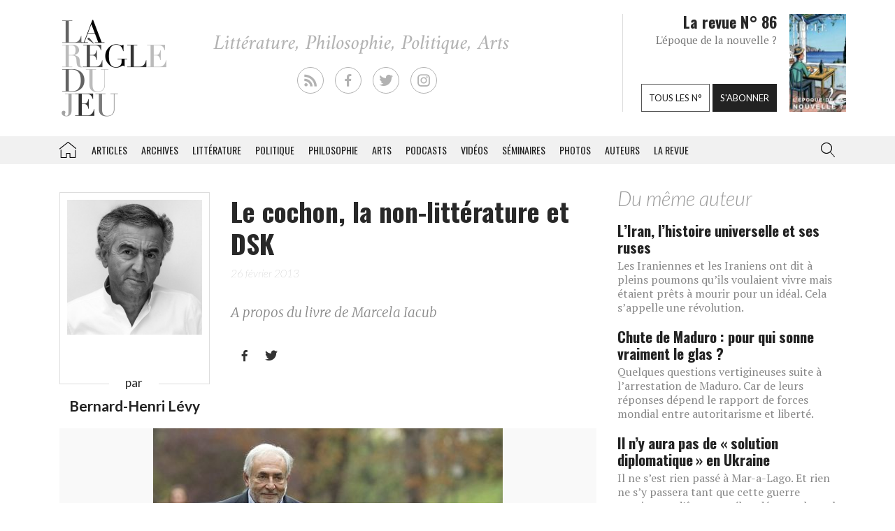

--- FILE ---
content_type: text/html; charset=UTF-8
request_url: https://laregledujeu.org/2013/02/26/12516/le-cochon-la-non-litterature-et-dsk/
body_size: 17398
content:
<!DOCTYPE html>
<html class="no-js" lang="">

<head>
	
		<script async src="//pagead2.googlesyndication.com/pagead/js/adsbygoogle.js"></script>

		<script>
			(adsbygoogle = window.adsbygoogle || []).push({
				google_ad_client: "ca-pub-8955396641542719",
				enable_page_level_ads: true
			});
		</script>
		<meta charset=utf-8>
	<meta http-equiv=X-UA-Compatible content="IE=edge">
	<meta name="viewport" content="width=device-width, initial-scale=1">
	<meta name="format-detection" content="telephone=no" />
	<!-- The above 3 meta tags *must* come first in the head; any other head content must come *after* these tags -->
	<title>
		Bernard-Henri Lévy, Le cochon, la non-littérature et DSK - La Règle du Jeu - Littérature, Philosophie, Politique, Arts	</title>
	<link rel="profile" href="https://gmpg.org/xfn/11">
	<link rel="pingback" href="https://laregledujeu.org/xmlrpc.php" />
		<meta name='robots' content='index, follow, max-image-preview:large, max-snippet:-1, max-video-preview:-1' />

	<!-- This site is optimized with the Yoast SEO Premium plugin v24.5 (Yoast SEO v24.5) - https://yoast.com/wordpress/plugins/seo/ -->
	<meta name="description" content="A propos du livre de Marcela Iacub" />
	<link rel="canonical" href="https://laregledujeu.org/2013/02/26/12516/le-cochon-la-non-litterature-et-dsk/" />
	<meta property="og:locale" content="fr_FR" />
	<meta property="og:type" content="article" />
	<meta property="og:title" content="Le cochon, la non-littérature et DSK" />
	<meta property="og:description" content="A propos du livre de Marcela Iacub" />
	<meta property="og:url" content="https://laregledujeu.org/2013/02/26/12516/le-cochon-la-non-litterature-et-dsk/" />
	<meta property="og:site_name" content="La Règle du Jeu" />
	<meta property="article:publisher" content="https://www.facebook.com/pages/La-r%c3%a8gle-du-jeu-Revue-RDJ/112920092069569" />
	<meta property="article:published_time" content="2013-02-26T07:42:51+00:00" />
	<meta property="article:modified_time" content="2016-01-21T14:38:59+00:00" />
	<meta property="og:image" content="https://laregledujeu.org/files/2013/02/dsk.jpg" />
	<meta property="og:image:width" content="500" />
	<meta property="og:image:height" content="376" />
	<meta property="og:image:type" content="image/jpeg" />
	<meta name="author" content="Redaction La Règle du Jeu" />
	<meta name="twitter:card" content="summary_large_image" />
	<meta name="twitter:creator" content="@laregledujeuorg" />
	<meta name="twitter:site" content="@laregledujeuorg" />
	<meta name="twitter:label1" content="Écrit par" />
	<meta name="twitter:data1" content="Redaction La Règle du Jeu" />
	<meta name="twitter:label2" content="Durée de lecture est." />
	<meta name="twitter:data2" content="5 minutes" />
	<script type="application/ld+json" class="yoast-schema-graph">{"@context":"https://schema.org","@graph":[{"@type":"WebPage","@id":"https://laregledujeu.org/2013/02/26/12516/le-cochon-la-non-litterature-et-dsk/","url":"https://laregledujeu.org/2013/02/26/12516/le-cochon-la-non-litterature-et-dsk/","name":"Le cochon, la non-littérature et DSK","isPartOf":{"@id":"https://laregledujeu.org/#website"},"primaryImageOfPage":{"@id":"https://laregledujeu.org/2013/02/26/12516/le-cochon-la-non-litterature-et-dsk/#primaryimage"},"image":{"@id":"https://laregledujeu.org/2013/02/26/12516/le-cochon-la-non-litterature-et-dsk/#primaryimage"},"thumbnailUrl":"https://laregledujeu.org/files/2013/02/dsk.jpg","datePublished":"2013-02-26T07:42:51+00:00","dateModified":"2016-01-21T14:38:59+00:00","author":{"@id":"https://laregledujeu.org/#/schema/person/6fcb84b6d08b6a98b4635f804fdecb89"},"description":"A propos du livre de Marcela Iacub","breadcrumb":{"@id":"https://laregledujeu.org/2013/02/26/12516/le-cochon-la-non-litterature-et-dsk/#breadcrumb"},"inLanguage":"fr-FR","potentialAction":[{"@type":"ReadAction","target":["https://laregledujeu.org/2013/02/26/12516/le-cochon-la-non-litterature-et-dsk/"]}]},{"@type":"ImageObject","inLanguage":"fr-FR","@id":"https://laregledujeu.org/2013/02/26/12516/le-cochon-la-non-litterature-et-dsk/#primaryimage","url":"https://laregledujeu.org/files/2013/02/dsk.jpg","contentUrl":"https://laregledujeu.org/files/2013/02/dsk.jpg","width":"500","height":"376","caption":"Dominique Strauss-Kahn"},{"@type":"BreadcrumbList","@id":"https://laregledujeu.org/2013/02/26/12516/le-cochon-la-non-litterature-et-dsk/#breadcrumb","itemListElement":[{"@type":"ListItem","position":1,"name":"Accueil","item":"https://laregledujeu.org/"},{"@type":"ListItem","position":2,"name":"Le cochon, la non-littérature et DSK"}]},{"@type":"WebSite","@id":"https://laregledujeu.org/#website","url":"https://laregledujeu.org/","name":"La Règle du Jeu","description":"Littérature, Philosophie, Politique, Arts","potentialAction":[{"@type":"SearchAction","target":{"@type":"EntryPoint","urlTemplate":"https://laregledujeu.org/?s={search_term_string}"},"query-input":{"@type":"PropertyValueSpecification","valueRequired":true,"valueName":"search_term_string"}}],"inLanguage":"fr-FR"},{"@type":"Person","@id":"https://laregledujeu.org/#/schema/person/6fcb84b6d08b6a98b4635f804fdecb89","name":"Redaction La Règle du Jeu","image":{"@type":"ImageObject","inLanguage":"fr-FR","@id":"https://laregledujeu.org/#/schema/person/image/","url":"https://secure.gravatar.com/avatar/8a3bc76bb38684ecc3a174e014d82218?s=96&d=mm&r=g","contentUrl":"https://secure.gravatar.com/avatar/8a3bc76bb38684ecc3a174e014d82218?s=96&d=mm&r=g","caption":"Redaction La Règle du Jeu"},"url":"https://laregledujeu.org/author/mariadefranca/"}]}</script>
	<!-- / Yoast SEO Premium plugin. -->


<meta name="news_keywords" content="belle et bête, bhl, dsk, iacub, strauss-kahn" />
<meta name="original-source" content="https://laregledujeu.org/2013/02/26/12516/le-cochon-la-non-litterature-et-dsk/" />
<link rel='dns-prefetch' href='//code.jquery.com' />
<link rel='dns-prefetch' href='//cdnjs.cloudflare.com' />
<link rel="alternate" type="application/rss+xml" title="La Règle du Jeu &raquo; Flux" href="https://laregledujeu.org/feed/" />
<link rel="alternate" type="application/rss+xml" title="La Règle du Jeu &raquo; Flux des commentaires" href="https://laregledujeu.org/comments/feed/" />
<script type="text/javascript">
/* <![CDATA[ */
window._wpemojiSettings = {"baseUrl":"https:\/\/s.w.org\/images\/core\/emoji\/15.0.3\/72x72\/","ext":".png","svgUrl":"https:\/\/s.w.org\/images\/core\/emoji\/15.0.3\/svg\/","svgExt":".svg","source":{"concatemoji":"https:\/\/laregledujeu.org\/wp-includes\/js\/wp-emoji-release.min.js?ver=6.6"}};
/*! This file is auto-generated */
!function(i,n){var o,s,e;function c(e){try{var t={supportTests:e,timestamp:(new Date).valueOf()};sessionStorage.setItem(o,JSON.stringify(t))}catch(e){}}function p(e,t,n){e.clearRect(0,0,e.canvas.width,e.canvas.height),e.fillText(t,0,0);var t=new Uint32Array(e.getImageData(0,0,e.canvas.width,e.canvas.height).data),r=(e.clearRect(0,0,e.canvas.width,e.canvas.height),e.fillText(n,0,0),new Uint32Array(e.getImageData(0,0,e.canvas.width,e.canvas.height).data));return t.every(function(e,t){return e===r[t]})}function u(e,t,n){switch(t){case"flag":return n(e,"\ud83c\udff3\ufe0f\u200d\u26a7\ufe0f","\ud83c\udff3\ufe0f\u200b\u26a7\ufe0f")?!1:!n(e,"\ud83c\uddfa\ud83c\uddf3","\ud83c\uddfa\u200b\ud83c\uddf3")&&!n(e,"\ud83c\udff4\udb40\udc67\udb40\udc62\udb40\udc65\udb40\udc6e\udb40\udc67\udb40\udc7f","\ud83c\udff4\u200b\udb40\udc67\u200b\udb40\udc62\u200b\udb40\udc65\u200b\udb40\udc6e\u200b\udb40\udc67\u200b\udb40\udc7f");case"emoji":return!n(e,"\ud83d\udc26\u200d\u2b1b","\ud83d\udc26\u200b\u2b1b")}return!1}function f(e,t,n){var r="undefined"!=typeof WorkerGlobalScope&&self instanceof WorkerGlobalScope?new OffscreenCanvas(300,150):i.createElement("canvas"),a=r.getContext("2d",{willReadFrequently:!0}),o=(a.textBaseline="top",a.font="600 32px Arial",{});return e.forEach(function(e){o[e]=t(a,e,n)}),o}function t(e){var t=i.createElement("script");t.src=e,t.defer=!0,i.head.appendChild(t)}"undefined"!=typeof Promise&&(o="wpEmojiSettingsSupports",s=["flag","emoji"],n.supports={everything:!0,everythingExceptFlag:!0},e=new Promise(function(e){i.addEventListener("DOMContentLoaded",e,{once:!0})}),new Promise(function(t){var n=function(){try{var e=JSON.parse(sessionStorage.getItem(o));if("object"==typeof e&&"number"==typeof e.timestamp&&(new Date).valueOf()<e.timestamp+604800&&"object"==typeof e.supportTests)return e.supportTests}catch(e){}return null}();if(!n){if("undefined"!=typeof Worker&&"undefined"!=typeof OffscreenCanvas&&"undefined"!=typeof URL&&URL.createObjectURL&&"undefined"!=typeof Blob)try{var e="postMessage("+f.toString()+"("+[JSON.stringify(s),u.toString(),p.toString()].join(",")+"));",r=new Blob([e],{type:"text/javascript"}),a=new Worker(URL.createObjectURL(r),{name:"wpTestEmojiSupports"});return void(a.onmessage=function(e){c(n=e.data),a.terminate(),t(n)})}catch(e){}c(n=f(s,u,p))}t(n)}).then(function(e){for(var t in e)n.supports[t]=e[t],n.supports.everything=n.supports.everything&&n.supports[t],"flag"!==t&&(n.supports.everythingExceptFlag=n.supports.everythingExceptFlag&&n.supports[t]);n.supports.everythingExceptFlag=n.supports.everythingExceptFlag&&!n.supports.flag,n.DOMReady=!1,n.readyCallback=function(){n.DOMReady=!0}}).then(function(){return e}).then(function(){var e;n.supports.everything||(n.readyCallback(),(e=n.source||{}).concatemoji?t(e.concatemoji):e.wpemoji&&e.twemoji&&(t(e.twemoji),t(e.wpemoji)))}))}((window,document),window._wpemojiSettings);
/* ]]> */
</script>
<style id='wp-emoji-styles-inline-css' type='text/css'>

	img.wp-smiley, img.emoji {
		display: inline !important;
		border: none !important;
		box-shadow: none !important;
		height: 1em !important;
		width: 1em !important;
		margin: 0 0.07em !important;
		vertical-align: -0.1em !important;
		background: none !important;
		padding: 0 !important;
	}
</style>
<link rel='stylesheet' id='wp-block-library-css' href='https://laregledujeu.org/wp-includes/css/dist/block-library/style.min.css?ver=6.6' type='text/css' media='all' />
<style id='classic-theme-styles-inline-css' type='text/css'>
/*! This file is auto-generated */
.wp-block-button__link{color:#fff;background-color:#32373c;border-radius:9999px;box-shadow:none;text-decoration:none;padding:calc(.667em + 2px) calc(1.333em + 2px);font-size:1.125em}.wp-block-file__button{background:#32373c;color:#fff;text-decoration:none}
</style>
<style id='global-styles-inline-css' type='text/css'>
:root{--wp--preset--aspect-ratio--square: 1;--wp--preset--aspect-ratio--4-3: 4/3;--wp--preset--aspect-ratio--3-4: 3/4;--wp--preset--aspect-ratio--3-2: 3/2;--wp--preset--aspect-ratio--2-3: 2/3;--wp--preset--aspect-ratio--16-9: 16/9;--wp--preset--aspect-ratio--9-16: 9/16;--wp--preset--color--black: #000000;--wp--preset--color--cyan-bluish-gray: #abb8c3;--wp--preset--color--white: #ffffff;--wp--preset--color--pale-pink: #f78da7;--wp--preset--color--vivid-red: #cf2e2e;--wp--preset--color--luminous-vivid-orange: #ff6900;--wp--preset--color--luminous-vivid-amber: #fcb900;--wp--preset--color--light-green-cyan: #7bdcb5;--wp--preset--color--vivid-green-cyan: #00d084;--wp--preset--color--pale-cyan-blue: #8ed1fc;--wp--preset--color--vivid-cyan-blue: #0693e3;--wp--preset--color--vivid-purple: #9b51e0;--wp--preset--gradient--vivid-cyan-blue-to-vivid-purple: linear-gradient(135deg,rgba(6,147,227,1) 0%,rgb(155,81,224) 100%);--wp--preset--gradient--light-green-cyan-to-vivid-green-cyan: linear-gradient(135deg,rgb(122,220,180) 0%,rgb(0,208,130) 100%);--wp--preset--gradient--luminous-vivid-amber-to-luminous-vivid-orange: linear-gradient(135deg,rgba(252,185,0,1) 0%,rgba(255,105,0,1) 100%);--wp--preset--gradient--luminous-vivid-orange-to-vivid-red: linear-gradient(135deg,rgba(255,105,0,1) 0%,rgb(207,46,46) 100%);--wp--preset--gradient--very-light-gray-to-cyan-bluish-gray: linear-gradient(135deg,rgb(238,238,238) 0%,rgb(169,184,195) 100%);--wp--preset--gradient--cool-to-warm-spectrum: linear-gradient(135deg,rgb(74,234,220) 0%,rgb(151,120,209) 20%,rgb(207,42,186) 40%,rgb(238,44,130) 60%,rgb(251,105,98) 80%,rgb(254,248,76) 100%);--wp--preset--gradient--blush-light-purple: linear-gradient(135deg,rgb(255,206,236) 0%,rgb(152,150,240) 100%);--wp--preset--gradient--blush-bordeaux: linear-gradient(135deg,rgb(254,205,165) 0%,rgb(254,45,45) 50%,rgb(107,0,62) 100%);--wp--preset--gradient--luminous-dusk: linear-gradient(135deg,rgb(255,203,112) 0%,rgb(199,81,192) 50%,rgb(65,88,208) 100%);--wp--preset--gradient--pale-ocean: linear-gradient(135deg,rgb(255,245,203) 0%,rgb(182,227,212) 50%,rgb(51,167,181) 100%);--wp--preset--gradient--electric-grass: linear-gradient(135deg,rgb(202,248,128) 0%,rgb(113,206,126) 100%);--wp--preset--gradient--midnight: linear-gradient(135deg,rgb(2,3,129) 0%,rgb(40,116,252) 100%);--wp--preset--font-size--small: 13px;--wp--preset--font-size--medium: 20px;--wp--preset--font-size--large: 36px;--wp--preset--font-size--x-large: 42px;--wp--preset--spacing--20: 0.44rem;--wp--preset--spacing--30: 0.67rem;--wp--preset--spacing--40: 1rem;--wp--preset--spacing--50: 1.5rem;--wp--preset--spacing--60: 2.25rem;--wp--preset--spacing--70: 3.38rem;--wp--preset--spacing--80: 5.06rem;--wp--preset--shadow--natural: 6px 6px 9px rgba(0, 0, 0, 0.2);--wp--preset--shadow--deep: 12px 12px 50px rgba(0, 0, 0, 0.4);--wp--preset--shadow--sharp: 6px 6px 0px rgba(0, 0, 0, 0.2);--wp--preset--shadow--outlined: 6px 6px 0px -3px rgba(255, 255, 255, 1), 6px 6px rgba(0, 0, 0, 1);--wp--preset--shadow--crisp: 6px 6px 0px rgba(0, 0, 0, 1);}:where(.is-layout-flex){gap: 0.5em;}:where(.is-layout-grid){gap: 0.5em;}body .is-layout-flex{display: flex;}.is-layout-flex{flex-wrap: wrap;align-items: center;}.is-layout-flex > :is(*, div){margin: 0;}body .is-layout-grid{display: grid;}.is-layout-grid > :is(*, div){margin: 0;}:where(.wp-block-columns.is-layout-flex){gap: 2em;}:where(.wp-block-columns.is-layout-grid){gap: 2em;}:where(.wp-block-post-template.is-layout-flex){gap: 1.25em;}:where(.wp-block-post-template.is-layout-grid){gap: 1.25em;}.has-black-color{color: var(--wp--preset--color--black) !important;}.has-cyan-bluish-gray-color{color: var(--wp--preset--color--cyan-bluish-gray) !important;}.has-white-color{color: var(--wp--preset--color--white) !important;}.has-pale-pink-color{color: var(--wp--preset--color--pale-pink) !important;}.has-vivid-red-color{color: var(--wp--preset--color--vivid-red) !important;}.has-luminous-vivid-orange-color{color: var(--wp--preset--color--luminous-vivid-orange) !important;}.has-luminous-vivid-amber-color{color: var(--wp--preset--color--luminous-vivid-amber) !important;}.has-light-green-cyan-color{color: var(--wp--preset--color--light-green-cyan) !important;}.has-vivid-green-cyan-color{color: var(--wp--preset--color--vivid-green-cyan) !important;}.has-pale-cyan-blue-color{color: var(--wp--preset--color--pale-cyan-blue) !important;}.has-vivid-cyan-blue-color{color: var(--wp--preset--color--vivid-cyan-blue) !important;}.has-vivid-purple-color{color: var(--wp--preset--color--vivid-purple) !important;}.has-black-background-color{background-color: var(--wp--preset--color--black) !important;}.has-cyan-bluish-gray-background-color{background-color: var(--wp--preset--color--cyan-bluish-gray) !important;}.has-white-background-color{background-color: var(--wp--preset--color--white) !important;}.has-pale-pink-background-color{background-color: var(--wp--preset--color--pale-pink) !important;}.has-vivid-red-background-color{background-color: var(--wp--preset--color--vivid-red) !important;}.has-luminous-vivid-orange-background-color{background-color: var(--wp--preset--color--luminous-vivid-orange) !important;}.has-luminous-vivid-amber-background-color{background-color: var(--wp--preset--color--luminous-vivid-amber) !important;}.has-light-green-cyan-background-color{background-color: var(--wp--preset--color--light-green-cyan) !important;}.has-vivid-green-cyan-background-color{background-color: var(--wp--preset--color--vivid-green-cyan) !important;}.has-pale-cyan-blue-background-color{background-color: var(--wp--preset--color--pale-cyan-blue) !important;}.has-vivid-cyan-blue-background-color{background-color: var(--wp--preset--color--vivid-cyan-blue) !important;}.has-vivid-purple-background-color{background-color: var(--wp--preset--color--vivid-purple) !important;}.has-black-border-color{border-color: var(--wp--preset--color--black) !important;}.has-cyan-bluish-gray-border-color{border-color: var(--wp--preset--color--cyan-bluish-gray) !important;}.has-white-border-color{border-color: var(--wp--preset--color--white) !important;}.has-pale-pink-border-color{border-color: var(--wp--preset--color--pale-pink) !important;}.has-vivid-red-border-color{border-color: var(--wp--preset--color--vivid-red) !important;}.has-luminous-vivid-orange-border-color{border-color: var(--wp--preset--color--luminous-vivid-orange) !important;}.has-luminous-vivid-amber-border-color{border-color: var(--wp--preset--color--luminous-vivid-amber) !important;}.has-light-green-cyan-border-color{border-color: var(--wp--preset--color--light-green-cyan) !important;}.has-vivid-green-cyan-border-color{border-color: var(--wp--preset--color--vivid-green-cyan) !important;}.has-pale-cyan-blue-border-color{border-color: var(--wp--preset--color--pale-cyan-blue) !important;}.has-vivid-cyan-blue-border-color{border-color: var(--wp--preset--color--vivid-cyan-blue) !important;}.has-vivid-purple-border-color{border-color: var(--wp--preset--color--vivid-purple) !important;}.has-vivid-cyan-blue-to-vivid-purple-gradient-background{background: var(--wp--preset--gradient--vivid-cyan-blue-to-vivid-purple) !important;}.has-light-green-cyan-to-vivid-green-cyan-gradient-background{background: var(--wp--preset--gradient--light-green-cyan-to-vivid-green-cyan) !important;}.has-luminous-vivid-amber-to-luminous-vivid-orange-gradient-background{background: var(--wp--preset--gradient--luminous-vivid-amber-to-luminous-vivid-orange) !important;}.has-luminous-vivid-orange-to-vivid-red-gradient-background{background: var(--wp--preset--gradient--luminous-vivid-orange-to-vivid-red) !important;}.has-very-light-gray-to-cyan-bluish-gray-gradient-background{background: var(--wp--preset--gradient--very-light-gray-to-cyan-bluish-gray) !important;}.has-cool-to-warm-spectrum-gradient-background{background: var(--wp--preset--gradient--cool-to-warm-spectrum) !important;}.has-blush-light-purple-gradient-background{background: var(--wp--preset--gradient--blush-light-purple) !important;}.has-blush-bordeaux-gradient-background{background: var(--wp--preset--gradient--blush-bordeaux) !important;}.has-luminous-dusk-gradient-background{background: var(--wp--preset--gradient--luminous-dusk) !important;}.has-pale-ocean-gradient-background{background: var(--wp--preset--gradient--pale-ocean) !important;}.has-electric-grass-gradient-background{background: var(--wp--preset--gradient--electric-grass) !important;}.has-midnight-gradient-background{background: var(--wp--preset--gradient--midnight) !important;}.has-small-font-size{font-size: var(--wp--preset--font-size--small) !important;}.has-medium-font-size{font-size: var(--wp--preset--font-size--medium) !important;}.has-large-font-size{font-size: var(--wp--preset--font-size--large) !important;}.has-x-large-font-size{font-size: var(--wp--preset--font-size--x-large) !important;}
:where(.wp-block-post-template.is-layout-flex){gap: 1.25em;}:where(.wp-block-post-template.is-layout-grid){gap: 1.25em;}
:where(.wp-block-columns.is-layout-flex){gap: 2em;}:where(.wp-block-columns.is-layout-grid){gap: 2em;}
:root :where(.wp-block-pullquote){font-size: 1.5em;line-height: 1.6;}
</style>
<link rel='stylesheet' id='contact-form-7-css' href='https://laregledujeu.org/wp-content/plugins/contact-form-7/includes/css/styles.css?ver=6.0.4' type='text/css' media='all' />
<link rel='stylesheet' id='dashicons-css' href='https://laregledujeu.org/wp-includes/css/dashicons.min.css?ver=6.6' type='text/css' media='all' />
<link rel='stylesheet' id='rdj-style-css' href='https://laregledujeu.org/wp-content/themes/rdjv3/style.css?ver=4.02' type='text/css' media='all' />
<link rel='stylesheet' id='font-awesome-css' href='//cdnjs.cloudflare.com/ajax/libs/font-awesome/5.10.2/css/all.min.css?ver=6.6' type='text/css' media='all' />
<link rel='stylesheet' id='new-royalslider-core-css-css' href='https://laregledujeu.org/wp-content/plugins/new-royalslider/lib/royalslider/royalslider.css?ver=3.4.1' type='text/css' media='all' />
<link rel='stylesheet' id='rsUni-css-css' href='https://laregledujeu.org/wp-content/plugins/new-royalslider/lib/royalslider/skins/universal/rs-universal.css?ver=3.4.1' type='text/css' media='all' />
<link rel='stylesheet' id='visible_nearby_zoom-css-css' href='https://laregledujeu.org/wp-content/plugins/new-royalslider/lib/royalslider/templates-css/rs-visible-nearby-zoom.css?ver=3.4.1' type='text/css' media='all' />
<link rel='stylesheet' id='__EPYT__style-css' href='https://laregledujeu.org/wp-content/plugins/youtube-embed-plus/styles/ytprefs.min.css?ver=14.2.1.3' type='text/css' media='all' />
<style id='__EPYT__style-inline-css' type='text/css'>

                .epyt-gallery-thumb {
                        width: 33.333%;
                }
                
</style>
<script type="text/javascript" src="https://code.jquery.com/jquery-latest.min.js?ver=6.6" id="jquery-js"></script>
<script type="text/javascript" src="https://laregledujeu.org/wp-content/themes/rdjv3/bootstrap/assets/javascripts/bootstrap.min.js?ver=6.6" id="bootstrap-min-js"></script>
<script type="text/javascript" id="__ytprefs__-js-extra">
/* <![CDATA[ */
var _EPYT_ = {"ajaxurl":"https:\/\/laregledujeu.org\/wp-admin\/admin-ajax.php","security":"c6b11bae1d","gallery_scrolloffset":"20","eppathtoscripts":"https:\/\/laregledujeu.org\/wp-content\/plugins\/youtube-embed-plus\/scripts\/","eppath":"https:\/\/laregledujeu.org\/wp-content\/plugins\/youtube-embed-plus\/","epresponsiveselector":"[\"iframe.__youtube_prefs_widget__\"]","epdovol":"1","version":"14.2.1.3","evselector":"iframe.__youtube_prefs__[src], iframe[src*=\"youtube.com\/embed\/\"], iframe[src*=\"youtube-nocookie.com\/embed\/\"]","ajax_compat":"","maxres_facade":"eager","ytapi_load":"light","pause_others":"","stopMobileBuffer":"1","facade_mode":"","not_live_on_channel":"","vi_active":"","vi_js_posttypes":[]};
/* ]]> */
</script>
<script type="text/javascript" src="https://laregledujeu.org/wp-content/plugins/youtube-embed-plus/scripts/ytprefs.min.js?ver=14.2.1.3" id="__ytprefs__-js"></script>
<link rel="https://api.w.org/" href="https://laregledujeu.org/wp-json/" /><link rel="alternate" title="JSON" type="application/json" href="https://laregledujeu.org/wp-json/wp/v2/posts/12516" /><link rel="EditURI" type="application/rsd+xml" title="RSD" href="https://laregledujeu.org/xmlrpc.php?rsd" />
<link rel='shortlink' href='https://laregledujeu.org/?p=12516' />
<link rel="alternate" title="oEmbed (JSON)" type="application/json+oembed" href="https://laregledujeu.org/wp-json/oembed/1.0/embed?url=https%3A%2F%2Flaregledujeu.org%2F2013%2F02%2F26%2F12516%2Fle-cochon-la-non-litterature-et-dsk%2F" />
<script type="text/javascript" src="https://laregledujeu.org/wp-content/plugins/si-captcha-for-wordpress/captcha/si_captcha.js?ver=1769023917"></script>
<!-- begin SI CAPTCHA Anti-Spam - login/register form style -->
<style type="text/css">
.si_captcha_small { width:175px; height:45px; padding-top:10px; padding-bottom:10px; }
.si_captcha_large { width:250px; height:60px; padding-top:10px; padding-bottom:10px; }
img#si_image_com { border-style:none; margin:0; padding-right:5px; float:left; }
img#si_image_reg { border-style:none; margin:0; padding-right:5px; float:left; }
img#si_image_log { border-style:none; margin:0; padding-right:5px; float:left; }
img#si_image_side_login { border-style:none; margin:0; padding-right:5px; float:left; }
img#si_image_checkout { border-style:none; margin:0; padding-right:5px; float:left; }
img#si_image_jetpack { border-style:none; margin:0; padding-right:5px; float:left; }
img#si_image_bbpress_topic { border-style:none; margin:0; padding-right:5px; float:left; }
.si_captcha_refresh { border-style:none; margin:0; vertical-align:bottom; }
div#si_captcha_input { display:block; padding-top:15px; padding-bottom:5px; }
label#si_captcha_code_label { margin:0; }
input#si_captcha_code_input { width:65px; }
p#si_captcha_code_p { clear: left; padding-top:10px; }
.si-captcha-jetpack-error { color:#DC3232; }
</style>
<!-- end SI CAPTCHA Anti-Spam - login/register form style -->
			<script>
			(function(i, s, o, g, r, a, m) {
				i['GoogleAnalyticsObject'] = r;
				i[r] = i[r] || function() {
					(i[r].q = i[r].q || []).push(arguments)
				}, i[r].l = 1 * new Date();
				a = s.createElement(o),
					m = s.getElementsByTagName(o)[0];
				a.async = 1;
				a.src = g;
				m.parentNode.insertBefore(a, m)
			})(window, document, 'script', '//www.google-analytics.com/analytics.js', 'ga');

			ga('create', 'UA-91104-21', 'auto');
			ga('send', 'pageview');
		</script>

	</head>

<body class="post-template-default single single-post postid-12516 single-format-standard post-le-cochon-la-non-litterature-et-dsk rdjv3 blog-1">
	<div id="pagewrap">
		<div id="page-body" class="container-fluid row">
			<header class="top container-fluid row">
				<div id="header-top-area" class="hidden-xs container">
					<div class="col-md-3">
						<a href="/" id="logo" class="left"></a>
					</div>
					<div class="">
						<ul id="social_links">
  <li><a class="rss" href="/feed/" target="_blank"></a></li>
  <li><a class="facebook" href="https://fr-fr.facebook.com/pages/La-regle-du-jeu-Revue-RDJ/112920092069569" target="_blank"></a></li>
  <li><a class="twitter" href="https://twitter.com/laregledujeuorg" target="_blank"></a></li>
  <li><a class="instagram" href="https://www.instagram.com/revuelaregledujeu/?hl=fr" target="_blank"></a></li>
</ul>

											</div>
					<div id="teaser" class="hidden-sm">
						<div class="col-right">
							<figure>
								<a href='https://laregledujeu.org/revue/n-86/'><span style='display: inline-block; margin-left: 0px; margin-top: -1.276617954071px;'><img width="81" height="143" src="https://laregledujeu.org/files/2025/09/la-regle-du-jeu-numero-86-le-retour-de-la-nouvelle-couverture.jpg" class="attachment-81x999 size-81x999 wp-post-image" alt="Couverture du N°85 de La Règle du jeu." decoding="async" srcset="https://laregledujeu.org/files/2025/09/la-regle-du-jeu-numero-86-le-retour-de-la-nouvelle-couverture.jpg 958w, https://laregledujeu.org/files/2025/09/la-regle-du-jeu-numero-86-le-retour-de-la-nouvelle-couverture-170x300.jpg 170w, https://laregledujeu.org/files/2025/09/la-regle-du-jeu-numero-86-le-retour-de-la-nouvelle-couverture-582x1024.jpg 582w, https://laregledujeu.org/files/2025/09/la-regle-du-jeu-numero-86-le-retour-de-la-nouvelle-couverture-85x150.jpg 85w, https://laregledujeu.org/files/2025/09/la-regle-du-jeu-numero-86-le-retour-de-la-nouvelle-couverture-768x1352.jpg 768w, https://laregledujeu.org/files/2025/09/la-regle-du-jeu-numero-86-le-retour-de-la-nouvelle-couverture-873x1536.jpg 873w, https://laregledujeu.org/files/2025/09/la-regle-du-jeu-numero-86-le-retour-de-la-nouvelle-couverture-840x1478.jpg 840w, https://laregledujeu.org/files/2025/09/la-regle-du-jeu-numero-86-le-retour-de-la-nouvelle-couverture-620x1091.jpg 620w, https://laregledujeu.org/files/2025/09/la-regle-du-jeu-numero-86-le-retour-de-la-nouvelle-couverture-420x739.jpg 420w" sizes="(max-width: 81px) 100vw, 81px" /></span></a>							</figure>
						</div>
						<div class="col-left" style="position: relative;">
							<h1>La revue N° 86</h1>
							<h2>L'époque de la nouvelle ?</h2>
							<div class="bottom-buttons">
								<a href="/tous-les-numeros/" class="rdj-btn rdj-btn-white rdj-btn-margin">Tous les n°</a>
								<a href="/boutique/abonnement/" class="rdj-btn rdj-btn-black">S'abonner</a>
							</div>
						</div>
					</div><!-- #teaser -->
				</div>
			</header>
			<script>
var el = document.getElementById('input.search-field');
if (el != null) {
	function blurInput() {
		window.scrollTo(0, 0);
	}
	el.addEventListener('blur', blurInput, false);
}
</script>
<nav id="top-menu" class="navbar navbar-default" data-spy="affix" data-offset-top="192">
	<div class="container"> 
		<!-- Brand and toggle get grouped for better mobile display -->
		<div class="navbar-header">
			<button type="button" class="navbar-toggle" data-toggle="collapse" data-target=".navbar-collapse">
				<span class="icon-bar"></span>
				<span class="icon-bar"></span>
				<span class="icon-bar"></span>
			</button>
			<a class="navbar-brand visible-xs" href="/"></a>
		</div><!-- /.navbar-header --> 
		
		<!-- Collect the nav links, forms, and other content for toggling -->
		<div class="collapse navbar-collapse" id="rdj-collapsible-menu">
			<div id="search-module-xs" class="visible-xs">
				<div class="search-embed">
	<form role="search" method="get" class="search-form form-inline" action="/">
		<div class="form-group">
			<select name="post_type" class="form-control search-post-type">
				<option value="post">Les articles</option>
				<option value="video">Les vidéos</option>
				<option value="seminary">Les séminaires</option>
				<option value="gallery">Les galeries</option>
				<option value="contributor">Les auteurs</option>
				<option value="issue">Les n° de la revue</option>
				<option value="all" selected="selected">Tous les contenus</option>
				<option value="arrabal">Le blog d'Arrabal</option>
			</select>
		</div>
		<div class="form-group input-group"> 
			<input type="text" class="form-control search-field" aria-label="..." placeholder="Rechercher dans la RDJ" value="" name="s" title="Rechercher">
			<span class="input-group-btn">
				<button type="submit" class="search-submit btn btn-default">Rechercher</button>
			</span> 
		</div>
	</form>
</div>			</div>
			<ul class="nav navbar-nav">
				<li id='menu-item-menu-item-21436' class='home menu-item menu-item-type-post_type menu-item-object-page current-menu-item page_item page-item- current_page_item menu-item-menu-item-21436'><a href='https://laregledujeu.org/'>La Règle du jeu – Littérature, Philosophie, Politique, Arts</a></li><li id='menu-item-menu-item-36229' class='menu-item menu-item-type-post_type menu-item-object-page current-menu-item page_item page-item- current_page_item menu-item-menu-item-36229'><a href='https://laregledujeu.org/articles/'>Articles</a></li><li id='menu-item-menu-item-22955' class='menu-item menu-item-type-post_type menu-item-object-page current-menu-item page_item page-item- current_page_item menu-item-menu-item-22955'><a href='https://laregledujeu.org/categorie/dossiers/archives-revue/'>Archives</a></li><li id='menu-item-menu-item-27294' class='menu-item menu-item-type-post_type menu-item-object-page current-menu-item page_item page-item- current_page_item menu-item-menu-item-27294'><a href='https://laregledujeu.org/categorie/litterature/'>Littérature</a></li><li id='menu-item-menu-item-27296' class='menu-item menu-item-type-post_type menu-item-object-page current-menu-item page_item page-item- current_page_item menu-item-menu-item-27296'><a href='https://laregledujeu.org/categorie/Politique/'>Politique</a></li><li id='menu-item-menu-item-27295' class='menu-item menu-item-type-post_type menu-item-object-page current-menu-item page_item page-item- current_page_item menu-item-menu-item-27295'><a href='https://laregledujeu.org/categorie/philosophie/'>Philosophie</a></li><li id='menu-item-menu-item-29378' class='menu-item menu-item-type-post_type menu-item-object-page current-menu-item page_item page-item- current_page_item menu-item-menu-item-29378'><a href='https://laregledujeu.org/categorie/art/'>Arts</a></li><li id='menu-item-menu-item-36230' class='menu-item menu-item-type-post_type menu-item-object-page current-menu-item page_item page-item- current_page_item menu-item-menu-item-36230'><a href='https://laregledujeu.org/podcasts/'>Podcasts</a></li><li id='menu-item-menu-item-22302' class='menu-item menu-item-type-post_type menu-item-object-page current-menu-item page_item page-item- current_page_item menu-item-menu-item-22302'><a href='https://laregledujeu.org/tele-rdj/'>Vidéos</a></li><li id='menu-item-menu-item-22354' class='menu-item menu-item-type-post_type menu-item-object-page current-menu-item page_item page-item- current_page_item menu-item-menu-item-22354'><a href='/les-seminaires/'>Séminaires</a></li><li id='menu-item-menu-item-27737' class='menu-item menu-item-type-post_type menu-item-object-page current-menu-item page_item page-item- current_page_item menu-item-menu-item-27737'><a href='https://laregledujeu.org/imagoscope/'>Photos</a></li><li id='menu-item-menu-item-22269' class='menu-item menu-item-type-post_type menu-item-object-page current-menu-item page_item page-item- current_page_item menu-item-menu-item-22269'><a href='https://laregledujeu.org/auteurs/'>Auteurs</a></li><li id='menu-item-menu-item-45658' class='menu-item menu-item-type-post_type menu-item-object-page current-menu-item page_item page-item- current_page_item menu-item-menu-item-45658'><a href='https://laregledujeu.org/la-regle-du-jeu/'>La revue</a></li>			</ul>

			<ul class="nav navbar-nav navbar-right hidden-xs">
				<li><a class="bar-search-toogle-link collapsed" role="button" data-toggle="collapse" href="#search-module" aria-expanded="true" aria-controls="search-module"></a></li>
			</ul>
		</div><!-- /.navbar-collapse --> 
		
		<div id="search-module" class="collapse container hidden-xs">
			<div class="search-embed">
	<form role="search" method="get" class="search-form form-inline" action="/">
		<div class="form-group">
			<select name="post_type" class="form-control search-post-type">
				<option value="post">Les articles</option>
				<option value="video">Les vidéos</option>
				<option value="seminary">Les séminaires</option>
				<option value="gallery">Les galeries</option>
				<option value="contributor">Les auteurs</option>
				<option value="issue">Les n° de la revue</option>
				<option value="all" selected="selected">Tous les contenus</option>
				<option value="arrabal">Le blog d'Arrabal</option>
			</select>
		</div>
		<div class="form-group input-group"> 
			<input type="text" class="form-control search-field" aria-label="..." placeholder="Rechercher dans la RDJ" value="" name="s" title="Rechercher">
			<span class="input-group-btn">
				<button type="submit" class="search-submit btn btn-default">Rechercher</button>
			</span> 
		</div>
	</form>
</div>		</div>

	</div><!-- /.container-fluid --> 
</nav>
<script>
$(document).ready(function () {
	$(".navbar-toggle").on("click", function () {
		$(this).toggleClass("active");
	});
});
</script><div id="content" class="container">
	<div id="main" class="col-md-42">
			<div class="post-12516 post type-post status-publish format-standard has-post-thumbnail hentry category-actualite category-non-classe category-Culture category-litterature category-news category-Politique tag-belle-et-bete tag-bhl tag-dsk tag-iacub tag-strauss-kahn" id="post-12516">
				<article class="single">
					<header class="post-info">
						 												<aside class="col-sm-18 col-md-16 col-lg-18 hidden-xs">
							<div class="frame">
								<figure>
<a href='https://laregledujeu.org/contributeur/bernard-henri-levy/'><img width="300" height="300" src="https://laregledujeu.org/files/2015/06/bernard-Henri-levy-300x300.jpg" class="img-responsive wp-post-image" alt="" decoding="async" fetchpriority="high" srcset="https://laregledujeu.org/files/2015/06/bernard-Henri-levy-300x300.jpg 300w, https://laregledujeu.org/files/2015/06/bernard-Henri-levy-150x150.jpg 150w, https://laregledujeu.org/files/2015/06/bernard-Henri-levy.jpg 500w" sizes="(max-width: 300px) 100vw, 300px" /></a>			
									<div class="source">
										<span class="by">par </span>
									</div>
								</figure>
							</div><!-- .frame -->
                            <div class="authors">
                                <a href='https://laregledujeu.org/contributeur/bernard-henri-levy/'>Bernard-Henri Lévy</a>	
                            </div>
						</aside>
						<div class="heading col-sm-42 col-md-44 col-lg-42">
																				<h1>Le cochon, la non-littérature et DSK</h1>
															<h2 class="post-title visible-xs">par <a href='https://laregledujeu.org/contributeur/bernard-henri-levy/'>Bernard-Henri Lévy</a></h2>
							                            <p class="date-info">26 février 2013</p>
							<div class="lead">
								
<p>A propos du livre de Marcela Iacub
</p><ul class="share_links compact">
	<li><a href="https://www.facebook.com/sharer/sharer.php?u=https://laregledujeu.org/2013/02/26/12516/le-cochon-la-non-litterature-et-dsk/" class="facebook" title="Share via Facebook" target="_blank">&#xf305;</a></li>
	<li><a href="https://twitter.com/share?url=https://laregledujeu.org/2013/02/26/12516/le-cochon-la-non-litterature-et-dsk//&#038;text=Le cochon, la non-littérature et DSK" class="twitter" title="Share via Twitter" target="_blank">&#xf301;</a></li>
</ul>							 </div>
						</div>
							
					</header>
                    							<figure class="featured-image">
								<img width="500" height="376" src="https://laregledujeu.org/files/2013/02/dsk.jpg" class="img-responsive wp-post-image" alt="Dominique Strauss-Kahn" decoding="async" srcset="https://laregledujeu.org/files/2013/02/dsk.jpg 500w, https://laregledujeu.org/files/2013/02/dsk-150x112.jpg 150w, https://laregledujeu.org/files/2013/02/dsk-300x225.jpg 300w" sizes="(max-width: 500px) 100vw, 500px" />										<figcaption>
											Dominique Strauss-Kahn										</figcaption>
																							</figure> 

												
                    					<div class="entry">               
						<p>Je n’aime pas que l’on compare un homme à un cochon.</p>
<p>On peut raconter ce que l’on veut, dire que ce n’est pas une injure mais un hommage, que la meilleure part de l’homme c’est le libre cochon qui sommeille en lui, les mots sont les mots, ils ont leur vie, leur histoire, et ce mot-ci a été cochonné, -justement, par trop de salopards (ne serait-ce que le The Pig, à la une des tabloïds américains, qui a fait le tour de la -planète) pour être repris comme cela.</p>
<p>Je n’aime pas que l’on frappe un homme à terre.</p>
<p>Je n’aime pas que l’on s’empare d’un être déjà détruit, -risée ou objet d’horreur pour un nombre respectable de ses concitoyens, sans puissance, sans défense, et qu’on veuille lui donner le coup de grâce.</p>
<p>C’est important, « sans défense ». Chacun savait (et les responsables de cette machination en premier lieu) que l’homme ainsi traité, plus bas que terre, roulé dans une fange qui n’est, pour le coup, pas la sienne, n’aurait pas de solution, pas -d’issue et qu’il serait fait, non comme un cochon, mais comme le rat que l’on veut qu’il soit aussi. Il ne dit mot ? C’est qu’il consent et</p>
<p>c’est la preuve de sa monstruosité. Il -proteste ? Il gigote ? Il crie ou il murmure, en dépit de son « inculture », qu’on n’entre pas dans une vie « comme dans un moulin » et que, serait-il le pire des criminels, on n’aurait pas le droit de lui faire ça ? Ah ! Le monstre fend l’armure ! Il était donc un peu humain ! Et le livre se vend encore mieux ! Et le nœud se resserre un peu plus ! Le cochon n’en sort pas. La meute, elle, est contente, car elle ne risque rien, elle gagne à tous les coups, je n’aime pas non plus cela.</p>
<p>Je n’aime pas – question de méthode – qu’on se mette en chasse d’un homme, ou d’une femme ; qu’on y aille comme en reportage ; et qu’on raconte.</p>
<p>Je n’aime pas, femme ou homme, que l’on couche pour écrire, froidement, effrontément, des jaillissements de sperme, sic, contre une juteuse opération éditoriale : c’est dégueulasse.</p>
<p>Je n’aime pas, et cela fera précédent, qu’un homme public soit privé de sa dernière part de secret, dépouillé de ce qui lui reste d’intimité, jeté aux chiens pour faire un succès, et que tout le monde ait l’air de trouver ça normal : on attendait Dodo (la Saumure), dont le livre était annoncé ; c’est Marcela (la Balance) qui l’aura pris de vitesse – quelle honte !</p>
<p>Je n’aime pas ce voyeurisme dont chacun devient -le -complice – ce lynchage collectif, ce viol « expérimental », auxquels se sont prêtés, et se prêteront sans doute encore, les plus grands journaux et magazines ; je n’aime pas m’être senti, moi aussi, obligé d’écrire cet article.</p>
<p>Je n’aime pas que l’on nous dise – comble de cynisme, sommet de la mauvaise foi ricaneuse : « mais qui vous dit que c’est bien lui ? est-il une seule fois nommé ? n’a-t-on pas veillé à bien effacer le nom du cochon ? hé hé, on est malins ! »</p>
<p>Je n’aime pas, autrement dit, que l’on ait ajouté le petit calcul à la grande vilenie et qu’alors que le cochon est -désigné, très clairement, comme un homme politique qui a failli entrer à l’Elysée mais qui en a été empêché à cause de son passage par la case Sofitel puis de son arrestation à l’aéroport de New York, on essaie de nous prendre pour des cons, et les juges pour des enfants, en nous faisant -avaler que « toute ressemblance avec une personne ou une situation ayant réellement existé, etc. ».</p>
<p>Je n’aime pas le coup de pied de l’âne à « la » femme, &#8212;« richissime » et « ambitieuse », qui aurait formé le dessein d’être l’épouse d’un président, responsable de tout, vraie coupable – portrait inepte pour qui connaît, ou observe, la femme en question ; procès obscène…</p>
<p>Je n’aime pas que, quand « cochon » ne marche plus, ni « porc », on passe à « cheval » ou à « caniche » : le « bon -cheval » pour assouvir un rêve d’amazone à cravache ; le toutou à la dadame, tenu en laisse, bien muselé…</p>
<p>Je n’aime pas les livres à clichés comme on dit romans à clés : outre l’image du maître du monde dominé par sa -maîtresse épouse, des pages et des pages de psychologie de bazar sur l’homme qui ne voulait pas être roi, qui fuyait un destin devenu trop grand pour lui, ou qui aurait vendu son âme « contre de l’argent, des palais, des voitures, des serviteurs, des chaussures ».</p>
<p>Je n’aime pas les histoires d’amour où l’homme « tombe par terre » quand il jouit, où il a « l’air d’être mort » et où sa partenaire, qui avait toujours ignoré « à quel point c’est beau d’être une truie », glisse « dans le sperme qu’il y avait par terre ».<br />
Je n’aime pas la mauvaise littérature et, si je ne suis pas sûr que la bonne donne tous les droits, je suis convaincu, en -revanche, qu’enfiler ainsi les poncifs, convoquer « le merveilleux » et « la sainteté » pour pimenter un imaginaire désolant et, histoire d’être bien certain d’avoir couvert le spectre de la banalité kitsch, terminer sur une scène de cannibalisme grand-guignolesque, est une circonstance aggravante.</p>
<p>Je n’aime pas être le contemporain de tout ce déballage – je n’aime pas que la littérature, que j’aime tant, serve de caution à ça.</p>
<div class="clear">
		
	<div class="taglist"><span class="titre">Thèmes</span> <a href="https://laregledujeu.org/mot/belle-et-bete/" rel="tag">Belle et bête</a> <a href="https://laregledujeu.org/mot/bhl/" rel="tag">BHL</a> <a href="https://laregledujeu.org/mot/dsk/" rel="tag">DSK</a> <a href="https://laregledujeu.org/mot/iacub/" rel="tag">Iacub</a> <a href="https://laregledujeu.org/mot/strauss-kahn/" rel="tag">Strauss-Kahn</a></div></div>	
					</div>
				</article>
			</div><!-- #post -->
					</div><!-- #main -->
		<div id="sidebar" class="col-md-18 ">
				<div class="column1 col-sm-30 col-md-60">
    	<section id="same-contributor" class="post-list">
	<header class="topic-separator">
		<h1>Du même auteur</h1>
	</header>
	<div class="list-posts" style="clear: both;">
				<article id="post-46878">
			<header>
				<h1><a href="https://laregledujeu.org/2026/01/19/46878/liran-lhistoire-universelle-et-ses-ruses/">L’Iran, l’histoire universelle et ses ruses</a></h1>
			</header>
			<p><a href="https://laregledujeu.org/2026/01/19/46878/liran-lhistoire-universelle-et-ses-ruses/">Les Iraniennes et les Iraniens ont dit à pleins poumons qu’ils voulaient vivre mais étaient prêts à mourir pour un idéal. Cela s’appelle une révolution.</a></p>
		</article>
				<article id="post-46760">
			<header>
				<h1><a href="https://laregledujeu.org/2026/01/12/46760/chute-de-maduro-pour-qui-sonne-vraiment-le-glas/">Chute de Maduro : pour qui sonne vraiment le glas ?</a></h1>
			</header>
			<p><a href="https://laregledujeu.org/2026/01/12/46760/chute-de-maduro-pour-qui-sonne-vraiment-le-glas/">Quelques questions vertigineuses suite à l’arrestation de Maduro. Car de leurs réponses dépend le rapport de forces mondial entre autoritarisme et liberté. 
</a></p>
		</article>
				<article id="post-46712">
			<header>
				<h1><a href="https://laregledujeu.org/2026/01/05/46712/il-ny-aura-pas-de-solution-diplomatique-en-ukraine/">Il n’y aura pas de «&nbsp;solution diplomatique » en Ukraine</a></h1>
			</header>
			<p><a href="https://laregledujeu.org/2026/01/05/46712/il-ny-aura-pas-de-solution-diplomatique-en-ukraine/">Il ne s’est rien passé à Mar-a-Lago. Et rien ne s’y passera tant que cette guerre continuera d’être appréhendée sous le seul prisme du « deal ».</a></p>
		</article>
			</div>
	<div class="text-center" style="margin: 24px auto 3px auto; overflow: hidden;">
		<a href="https://laregledujeu.org/contributeur/bernard-henri-levy/" class="rdj-btn rdj-btn-white rdj-btn-faded">+ d'articles de l'auteur</a>
	</div>
</section>
	</div>
	<div class="google-adsense m-y-2" style="clear: both;">
	<script async src="//pagead2.googlesyndication.com/pagead/js/adsbygoogle.js"></script>
	<!-- entete-rdj-v1 -->
	<ins class="adsbygoogle"
		 style="display:block;"
		 data-ad-client="ca-pub-8955396641542719"
		 data-ad-slot="3641070580"
		 data-ad-format="auto"></ins>
	<script>
	(adsbygoogle = window.adsbygoogle || []).push({});
</script>
</div>

	<div class="column2 col-sm-30 col-md-60">
	        <section id="suggested-posts" class="post-list">
        <header class="topic-separator">
            <h1>A lire également</h1>
        </header>
        <article id="post-12512">
            <figure class="hidden-xs hidden-sm">
                <a href="https://laregledujeu.org/2013/02/25/12512/cochon-versus-taureau/">
                <img width="620" height="418" src="https://laregledujeu.org/files/2013/02/taureau-corrida.jpg" class="img-responsive wp-post-image" alt="" decoding="async" loading="lazy" srcset="https://laregledujeu.org/files/2013/02/taureau-corrida.jpg 1097w, https://laregledujeu.org/files/2013/02/taureau-corrida-150x101.jpg 150w, https://laregledujeu.org/files/2013/02/taureau-corrida-300x202.jpg 300w, https://laregledujeu.org/files/2013/02/taureau-corrida-620x417.jpg 620w" sizes="(max-width: 620px) 100vw, 620px" />                </a>
            </figure>
            <header>
                <h1>
                    <a href="https://laregledujeu.org/2013/02/25/12512/cochon-versus-taureau/">                            
                    Cochon versus taureau                    </a>
                </h1>
                <h2>
                    <a href="https://laregledujeu.org/2013/02/25/12512/cochon-versus-taureau/">par <strong>Emilie Frèche</strong>
                    </a>
                </h2>
            </header>
            <p>
            <a href="https://laregledujeu.org/2013/02/25/12512/cochon-versus-taureau/">
            Marcela Iacub a décidé de renouer avec la fable. Elle s'est toutefois trompée d'animal...            </a>
            </p>
        </article>


        <article id="post-4929">
            <figure class="hidden-xs hidden-sm">
                <a href="https://laregledujeu.org/2011/02/24/4929/au-caire-la-vaisselle-d%e2%80%99or-de-dsk-un-film-sur-sollers-mon-ami-dolle-le-cas-jardin-ou-va-le-pakistan-achab-ou-musil%e2%80%89/">
                <img width="605" height="391" src="https://laregledujeu.org/files/2011/02/egypte-moubarak.jpg" class="img-responsive wp-post-image" alt="" decoding="async" loading="lazy" srcset="https://laregledujeu.org/files/2011/02/egypte-moubarak.jpg 605w, https://laregledujeu.org/files/2011/02/egypte-moubarak-150x96.jpg 150w, https://laregledujeu.org/files/2011/02/egypte-moubarak-300x193.jpg 300w" sizes="(max-width: 605px) 100vw, 605px" />                </a>
            </figure>
            <header>
                <h1>
                    <a href="https://laregledujeu.org/2011/02/24/4929/au-caire-la-vaisselle-d%e2%80%99or-de-dsk-un-film-sur-sollers-mon-ami-dolle-le-cas-jardin-ou-va-le-pakistan-achab-ou-musil%e2%80%89/">                            
                    Au Caire. La vaisselle d’or de DSK. Un film sur Sollers. Mon ami Dollé. Le cas Jardin. Où va le Pakistan. Achab ou Musil ?                    </a>
                </h1>
                <h2>
                    <a href="https://laregledujeu.org/2011/02/24/4929/au-caire-la-vaisselle-d%e2%80%99or-de-dsk-un-film-sur-sollers-mon-ami-dolle-le-cas-jardin-ou-va-le-pakistan-achab-ou-musil%e2%80%89/">par <strong>Bernard-Henri Lévy</strong>
                    </a>
                </h2>
            </header>
            <p>
            <a href="https://laregledujeu.org/2011/02/24/4929/au-caire-la-vaisselle-d%e2%80%99or-de-dsk-un-film-sur-sollers-mon-ami-dolle-le-cas-jardin-ou-va-le-pakistan-achab-ou-musil%e2%80%89/">
            Ces révoltes, il faut, pour le moment, les soutenir sans réserve.            </a>
            </p>
        </article>


        <article id="post-6440">
            <figure class="hidden-xs hidden-sm">
                <a href="https://laregledujeu.org/2011/07/01/6440/la-desaffaire-dsk/">
                <img width="475" height="300" src="https://laregledujeu.org/files/2011/07/DSK-innocent.jpeg" class="img-responsive wp-post-image" alt="" decoding="async" loading="lazy" srcset="https://laregledujeu.org/files/2011/07/DSK-innocent.jpeg 475w, https://laregledujeu.org/files/2011/07/DSK-innocent-150x94.jpg 150w, https://laregledujeu.org/files/2011/07/DSK-innocent-300x189.jpg 300w" sizes="(max-width: 475px) 100vw, 475px" />                </a>
            </figure>
            <header>
                <h1>
                    <a href="https://laregledujeu.org/2011/07/01/6440/la-desaffaire-dsk/">                            
                    La désaffaire DSK                    </a>
                </h1>
                <h2>
                    <a href="https://laregledujeu.org/2011/07/01/6440/la-desaffaire-dsk/">par <strong>Yann Moix</strong>
                    </a>
                </h2>
            </header>
            <p>
            <a href="https://laregledujeu.org/2011/07/01/6440/la-desaffaire-dsk/">
            Il faut désormais appeler "Affaire" ce que DSK n'a pas fait. Il faut désormais appeler "Affaire" ce que nous lui avons fait.            </a>
            </p>
        </article>


        <article id="post-6453">
            <figure class="hidden-xs hidden-sm">
                <a href="https://laregledujeu.org/2011/07/03/6453/les-lecons-de-l%e2%80%99affaire-dsk/">
                <img width="576" height="448" src="https://laregledujeu.org/files/2011/07/dsk-strauss-kahn1.jpg" class="img-responsive wp-post-image" alt="" decoding="async" loading="lazy" srcset="https://laregledujeu.org/files/2011/07/dsk-strauss-kahn1.jpg 576w, https://laregledujeu.org/files/2011/07/dsk-strauss-kahn1-150x116.jpg 150w, https://laregledujeu.org/files/2011/07/dsk-strauss-kahn1-300x233.jpg 300w" sizes="(max-width: 576px) 100vw, 576px" />                </a>
            </figure>
            <header>
                <h1>
                    <a href="https://laregledujeu.org/2011/07/03/6453/les-lecons-de-l%e2%80%99affaire-dsk/">                            
                    Les leçons de l’affaire DSK                    </a>
                </h1>
                <h2>
                    <a href="https://laregledujeu.org/2011/07/03/6453/les-lecons-de-l%e2%80%99affaire-dsk/">par <strong>Bernard-Henri Lévy</strong>
                    </a>
                </h2>
            </header>
            <p>
            <a href="https://laregledujeu.org/2011/07/03/6453/les-lecons-de-l%e2%80%99affaire-dsk/">
            L’affaire Strauss-Kahn n’est pas finie.            </a>
            </p>
        </article>


        <article id="post-5690">
            <figure class="hidden-xs hidden-sm">
                <a href="https://laregledujeu.org/2011/05/16/5690/dsk-les-arguments-de-la-defense/">
                <img width="325" height="184" src="https://laregledujeu.org/files/2011/05/dominique-strauss-kahn-dsk-fmi-2670186_1902.jpg" class="img-responsive wp-post-image" alt="Dominique Strauss-Kahn" decoding="async" loading="lazy" srcset="https://laregledujeu.org/files/2011/05/dominique-strauss-kahn-dsk-fmi-2670186_1902.jpg 325w, https://laregledujeu.org/files/2011/05/dominique-strauss-kahn-dsk-fmi-2670186_1902-150x84.jpg 150w, https://laregledujeu.org/files/2011/05/dominique-strauss-kahn-dsk-fmi-2670186_1902-300x169.jpg 300w" sizes="(max-width: 325px) 100vw, 325px" />                </a>
            </figure>
            <header>
                <h1>
                    <a href="https://laregledujeu.org/2011/05/16/5690/dsk-les-arguments-de-la-defense/">                            
                    DSK&nbsp;: les arguments de la défense                    </a>
                </h1>
                <h2>
                    <a href="https://laregledujeu.org/2011/05/16/5690/dsk-les-arguments-de-la-defense/">par <strong>Laurent David Samama</strong>
                    </a>
                </h2>
            </header>
            <p>
            <a href="https://laregledujeu.org/2011/05/16/5690/dsk-les-arguments-de-la-defense/">
            Et si les choses n'étaient pas si claires ?            </a>
            </p>
        </article>


    </section>    </div>    
	<div class="google-adsense m-y-2" style="clear: both;">
	<script async src="//pagead2.googlesyndication.com/pagead/js/adsbygoogle.js"></script>
	<!-- entete-rdj-v1 -->
	<ins class="adsbygoogle"
		 style="display:block;"
		 data-ad-client="ca-pub-8955396641542719"
		 data-ad-slot="3641070580"
		 data-ad-format="auto"></ins>
	<script>
	(adsbygoogle = window.adsbygoogle || []).push({});
</script>
</div>
		</div><!-- #sidebar -->
	</div><!-- #content -->
	
	<div class="container text-center newsletter-embed">
	<h1>Newsletter</h1>
	<p>Pour ne rien manquer de la RDJ</p>
	<p>&nbsp;</p>
<!-- Begin MailChimp Signup Form -->
<div id="mc_embed_signup">
<form action="//laregledujeu.us4.list-manage.com/subscribe/post?u=2d04a43c4dbb02c328bc2da5b&amp;id=a5e734ab3b" method="post" id="mc-embedded-subscribe-form" name="mc-embedded-subscribe-form" class="validate" target="_blank" novalidate>
	<div id="mc_embed_signup_scroll">
		<div class="mc-field-group form-group col-sm-60">
			<div class="input-group"> <span class="input-group-addon"> <i class="glyphicon glyphicon-envelope"></i> </span>
				<div class=" your-email">
					<input type="email" value="" name="EMAIL" class="required email" id="mce-EMAIL" placeholder="Votre e-mail" aria-invalid="false" aria-required="true" required="">
				</div>
					<span class="input-group-btn">
					<button type="submit" name="subscribe" id="mc-embedded-subscribe" class="rdj-btn rdj-btn-border-left rdj-btn-black" style="height: 40px;">S'abonner</button>
					</span>

			</div>
		</div>
		<div class="mc-field-group form-group col-sm-30">
			<div class="input-group"> <span class="input-group-addon"> Prénom </span>
				<input type="text" value="" name="FNAME" class="firstname" id="mce-FNAME">
			</div>
		</div>
		<div class="mc-field-group form-group col-sm-30">
			<div class="input-group"> <span class="input-group-addon"> Nom </span>
				<input type="text" value="" name="LNAME" class="lastname" id="mce-LNAME">
			</div>
		</div>
	</div>
	<div id="mce-responses" class="clear">
		<div class="response" id="mce-error-response" style="display:none"></div>
		<div class="response" id="mce-success-response" style="display:none"></div>
	</div>
	<!-- real people should not fill this in and expect good things - do not remove this or risk form bot signups-->
	<div style="position: absolute; left: -5000px;" aria-hidden="true">
		<input type="text" name="b_2d04a43c4dbb02c328bc2da5b_a5e734ab3b" tabindex="-1" value="">
	</div>
	<div class="clear">
	</div>
</form>
</div>
<script type='text/javascript' src='//s3.amazonaws.com/downloads.mailchimp.com/js/mc-validate.js'></script><script type='text/javascript'>(function($) {window.fnames = new Array(); window.ftypes = new Array();fnames[0]='EMAIL';ftypes[0]='email';fnames[1]='FNAME';ftypes[1]='text';fnames[2]='LNAME';ftypes[2]='text';
/*
 * Translated default messages for the $ validation plugin.
 * Locale: FR
 */
$.extend($.validator.messages, {
        required: "<span class='glyphicon glyphicon-remove' style='color:#fff;'></span> Ce champ est requis.",
        remote: "Veuillez remplir ce champ pour continuer.",
        email: "<span class='glyphicon glyphicon-remove' style='color:#fff;'></span> Veuillez entrer une adresse email valide.",
        url: "Veuillez entrer une URL valide.",
        date: "Veuillez entrer une date valide.",
        dateISO: "Veuillez entrer une date valide (ISO).",
        number: "Veuillez entrer un nombre valide.",
        digits: "Veuillez entrer (seulement) une valeur numérique.",
        creditcard: "Veuillez entrer un numéro de carte de crédit valide.",
        equalTo: "Veuillez entrer une nouvelle fois la même valeur.",
        accept: "Veuillez entrer une valeur avec une extension valide.",
        maxlength: $.validator.format("Veuillez ne pas entrer plus de {0} caractères."),
        minlength: $.validator.format("Veuillez entrer au moins {0} caractères."),
        rangelength: $.validator.format("Veuillez entrer entre {0} et {1} caractères."),
        range: $.validator.format("Veuillez entrer une valeur entre {0} et {1}."),
        max: $.validator.format("Veuillez entrer une valeur inférieure ou égale à {0}."),
        min: $.validator.format("Veuillez entrer une valeur supérieure ou égale à {0}.")
});}(jQuery));var $mcj = jQuery.noConflict(true);</script>
<!--End mc_embed_signup--></div>	
</div><!-- #body-wrapper -->
<div id="communityblock">
	<div id="toolmenu" class="container">
	<div class="print-option col-xs-30">
    	<div class="printfriendly-label"><span class="hidden-xs">Imprimer</span></div><div class="printfriendly pf-button  pf-alignleft">
                    <a href="#" rel="nofollow" onclick="window.print(); return false;" title="Printer Friendly, PDF & Email">
                    <img src="/wp-content/themes/rdjv3/images/layout/printer.png" alt="Print Friendly, PDF & Email" class="pf-button-img" style=""  />
                    </a>
                </div>    </div>
    <div class="share-links col-xs-30">
    	<ul class="share_links">
	<li class="title"><span class="hidden-xs">Partager </span></li>
	<li><a class="facebook" href="https://www.facebook.com/sharer/sharer.php?u=https://laregledujeu.org/2013/02/26/12516/le-cochon-la-non-litterature-et-dsk/" title="Share via Facebook" target="_blank">&#xf305;</a></li>
	<li><a href="https://twitter.com/share?url=https://laregledujeu.org/2013/02/26/12516/le-cochon-la-non-litterature-et-dsk//&#038;text=Le cochon, la non-littérature et DSK" class="twitter" title="Share via Twitter" target="_blank">&#xf301;</a></li>
</ul>    </div>
</div>    <section id="commentsblock" class="container">
		    </section>
</div>
<div id="footer-wrapper">
  <div id="footer" class="container">
  
     	<section id="footer-social">
            <ul id="social_links">
                <li><a class="twitter" href="https://twitter.com/laregledujeuorg" target="_blank"></a></li>
                <li><a class="facebook" href="https://fr-fr.facebook.com/pages/La-regle-du-jeu-Revue-RDJ/112920092069569" target="_blank"></a></li>
				<li><a class="instagram" href="https://www.instagram.com/revuelaregledujeu/?hl=fr" target="_blank"></a></li>
                <li><a class="rss" href="/feed/" target="_blank"></a></li>
            </ul>                
        </section>
 
   	<div id="footer-menus" class="menu-footer-container"><ul id="menu-footer" class="footer-menu"><li id="menu-item-21438" class="menu-item menu-item-type-custom menu-item-object-custom menu-item-has-children menu-item-21438"><a href="#">menu-1</a>
<ul class="sub-menu">
	<li id="menu-item-21486" class="menu-item menu-item-type-post_type menu-item-object-page menu-item-home menu-item-21486"><a href="https://laregledujeu.org/">Page d&rsquo;accueil</a></li>
	<li id="menu-item-45652" class="menu-item menu-item-type-post_type menu-item-object-page menu-item-45652"><a href="https://laregledujeu.org/newsletter/">La Newsletter de la semaine</a></li>
	<li id="menu-item-45654" class="menu-item menu-item-type-post_type menu-item-object-page menu-item-45654"><a href="https://laregledujeu.org/auteurs/">Auteurs</a></li>
</ul>
</li>
<li id="menu-item-21439" class="menu-item menu-item-type-custom menu-item-object-custom menu-item-has-children menu-item-21439"><a href="#">menu-2</a>
<ul class="sub-menu">
	<li id="menu-item-36232" class="menu-item menu-item-type-post_type menu-item-object-page menu-item-36232"><a href="https://laregledujeu.org/articles/">Articles</a></li>
	<li id="menu-item-23902" class="menu-item menu-item-type-taxonomy menu-item-object-category menu-item-23902"><a href="https://laregledujeu.org/categorie/dossiers/archives-revue/">Archives</a></li>
	<li id="menu-item-27290" class="menu-item menu-item-type-taxonomy menu-item-object-category current-post-ancestor current-menu-parent current-post-parent menu-item-27290"><a href="https://laregledujeu.org/categorie/litterature/">Littérature</a></li>
	<li id="menu-item-27291" class="menu-item menu-item-type-taxonomy menu-item-object-category menu-item-27291"><a href="https://laregledujeu.org/categorie/philosophie/">Philosophie</a></li>
	<li id="menu-item-27292" class="menu-item menu-item-type-taxonomy menu-item-object-category current-post-ancestor current-menu-parent current-post-parent menu-item-27292"><a href="https://laregledujeu.org/categorie/Politique/">Politique</a></li>
	<li id="menu-item-27289" class="menu-item menu-item-type-taxonomy menu-item-object-category menu-item-27289"><a href="https://laregledujeu.org/categorie/art/">Arts</a></li>
</ul>
</li>
<li id="menu-item-21440" class="menu-item menu-item-type-custom menu-item-object-custom menu-item-has-children menu-item-21440"><a href="#">menu-3</a>
<ul class="sub-menu">
	<li id="menu-item-36231" class="menu-item menu-item-type-post_type menu-item-object-page menu-item-36231"><a href="https://laregledujeu.org/podcasts/">Podcasts</a></li>
	<li id="menu-item-23995" class="menu-item menu-item-type-post_type menu-item-object-page menu-item-23995"><a href="https://laregledujeu.org/tele-rdj/">Vidéos</a></li>
	<li id="menu-item-45660" class="menu-item menu-item-type-post_type menu-item-object-page menu-item-45660"><a href="https://laregledujeu.org/imagoscope/">Photos</a></li>
</ul>
</li>
<li id="menu-item-21441" class="menu-item menu-item-type-custom menu-item-object-custom menu-item-has-children menu-item-21441"><a href="#">menu-4</a>
<ul class="sub-menu">
	<li id="menu-item-23996" class="menu-item menu-item-type-post_type menu-item-object-page menu-item-23996"><a href="https://laregledujeu.org/les-seminaires/">Séminaires</a></li>
	<li id="menu-item-23897" class="menu-item menu-item-type-taxonomy menu-item-object-thematique menu-item-23897"><a href="https://laregledujeu.org/thematique/heidegger/">Séminaire Heidegger</a></li>
	<li id="menu-item-23899" class="menu-item menu-item-type-taxonomy menu-item-object-thematique menu-item-23899"><a href="https://laregledujeu.org/thematique/le-parti-pris-de-ponge/">Séminaire Le parti pris de Ponge</a></li>
</ul>
</li>
<li id="menu-item-22383" class="menu-item menu-item-type-custom menu-item-object-custom menu-item-has-children menu-item-22383"><a href="#">menu-5</a>
<ul class="sub-menu">
	<li id="menu-item-21451" class="menu-item menu-item-type-post_type menu-item-object-page menu-item-21451"><a href="https://laregledujeu.org/la-regle-du-jeu/">La Revue</a></li>
	<li id="menu-item-21444" class="menu-item menu-item-type-custom menu-item-object-custom menu-item-21444"><a href="/tous-les-numeros">Tous les N°</a></li>
	<li id="menu-item-45656" class="menu-item menu-item-type-post_type menu-item-object-issue menu-item-45656"><a href="https://laregledujeu.org/revue/n-86/">Notre dernier N°</a></li>
	<li id="menu-item-23901" class="menu-item menu-item-type-post_type menu-item-object-page menu-item-23901"><a href="https://laregledujeu.org/la-regle-du-jeu/abonnement/">S&rsquo;abonner</a></li>
</ul>
</li>
<li id="menu-item-22384" class="menu-item menu-item-type-custom menu-item-object-custom menu-item-has-children menu-item-22384"><a href="#">menu-6</a>
<ul class="sub-menu">
	<li id="menu-item-21437" class="menu-item menu-item-type-post_type menu-item-object-page menu-item-21437"><a href="https://laregledujeu.org/contact/">Contact</a></li>
</ul>
</li>
</ul></div>
         <p class="copyright">&copy; La Règle du Jeu 2015</p>
         
    </div><!-- #footer --> 
  </div><!-- #footer-wrapper --> 
</div><!-- #body --> 
     <script type="text/javascript" id="pf_script">
                      var pfHeaderImgUrl = '';
          var pfHeaderTagline = '';
          var pfdisableClickToDel = '0';
          var pfImagesSize = 'full-size';
          var pfImageDisplayStyle = 'right';
          var pfEncodeImages = '0';
          var pfShowHiddenContent  = '0';
          var pfDisableEmail = '0';
          var pfDisablePDF = '0';
          var pfDisablePrint = '0';

            
          var pfPlatform = 'WordPress';

        (function($){
            $(document).ready(function(){
                if($('.pf-button-content').length === 0){
                    $('style#pf-excerpt-styles').remove();
                }
            });
        })(jQuery);
        </script>
      <script defer src='https://cdn.printfriendly.com/printfriendly.js'></script>
            
            <script type="text/javascript" src="https://laregledujeu.org/wp-includes/js/comment-reply.min.js?ver=6.6" id="comment-reply-js" async="async" data-wp-strategy="async"></script>
<script type="text/javascript" src="https://laregledujeu.org/wp-includes/js/dist/hooks.min.js?ver=2810c76e705dd1a53b18" id="wp-hooks-js"></script>
<script type="text/javascript" src="https://laregledujeu.org/wp-includes/js/dist/i18n.min.js?ver=5e580eb46a90c2b997e6" id="wp-i18n-js"></script>
<script type="text/javascript" id="wp-i18n-js-after">
/* <![CDATA[ */
wp.i18n.setLocaleData( { 'text direction\u0004ltr': [ 'ltr' ] } );
/* ]]> */
</script>
<script type="text/javascript" src="https://laregledujeu.org/wp-content/plugins/contact-form-7/includes/swv/js/index.js?ver=6.0.4" id="swv-js"></script>
<script type="text/javascript" id="contact-form-7-js-before">
/* <![CDATA[ */
var wpcf7 = {
    "api": {
        "root": "https:\/\/laregledujeu.org\/wp-json\/",
        "namespace": "contact-form-7\/v1"
    }
};
/* ]]> */
</script>
<script type="text/javascript" src="https://laregledujeu.org/wp-content/plugins/contact-form-7/includes/js/index.js?ver=6.0.4" id="contact-form-7-js"></script>
<script type="text/javascript" src="https://laregledujeu.org/wp-content/plugins/youtube-embed-plus/scripts/fitvids.min.js?ver=14.2.1.3" id="__ytprefsfitvids__-js"></script>
<script type="text/javascript" src="https://laregledujeu.org/wp-content/plugins/new-royalslider/lib/royalslider/jquery.royalslider.min.js?ver=3.4.1" id="new-royalslider-main-js-js"></script>
<script type="text/javascript" src="//downloads.mailchimp.com/js/signup-forms/popup/unique-methods/embed.js" data-dojo-config="usePlainJson: true, isDebug: false"></script><script type="text/javascript">window.dojoRequire(["mojo/signup-forms/Loader"], function(L) { L.start({"baseUrl":"mc.us4.list-manage.com","uuid":"2d04a43c4dbb02c328bc2da5b","lid":"a5e734ab3b","uniqueMethods":true}) })</script>
</body>
</html>


--- FILE ---
content_type: text/html; charset=utf-8
request_url: https://www.google.com/recaptcha/api2/aframe
body_size: 269
content:
<!DOCTYPE HTML><html><head><meta http-equiv="content-type" content="text/html; charset=UTF-8"></head><body><script nonce="0j0GZjtY19pMF67puf3R8Q">/** Anti-fraud and anti-abuse applications only. See google.com/recaptcha */ try{var clients={'sodar':'https://pagead2.googlesyndication.com/pagead/sodar?'};window.addEventListener("message",function(a){try{if(a.source===window.parent){var b=JSON.parse(a.data);var c=clients[b['id']];if(c){var d=document.createElement('img');d.src=c+b['params']+'&rc='+(localStorage.getItem("rc::a")?sessionStorage.getItem("rc::b"):"");window.document.body.appendChild(d);sessionStorage.setItem("rc::e",parseInt(sessionStorage.getItem("rc::e")||0)+1);localStorage.setItem("rc::h",'1769023921624');}}}catch(b){}});window.parent.postMessage("_grecaptcha_ready", "*");}catch(b){}</script></body></html>

--- FILE ---
content_type: text/css
request_url: https://laregledujeu.org/wp-content/themes/rdjv3/style.css?ver=4.02
body_size: 45189
content:
/*!
Theme Name: rdjv3
Theme URI: https://laregledujeu.org/
Description: Theme cree pour le site La Regle du Jeu
Version: 4.02
-------------------------------------------------------- *//*!
 * Bootstrap v3.3.6 (https://getbootstrap.com)
 * Copyright 2011-2015 Twitter, Inc.
 * Licensed under MIT (https://github.com/twbs/bootstrap/blob/master/LICENSE)
 *//*! normalize.css v3.0.3 | MIT License | github.com/necolas/normalize.css */@import"https://fonts.googleapis.com/css?family=Lato:100,300,400,700,100italic,300italic,400italic,700italic";@import"https://fonts.googleapis.com/css?family=Merriweather:400,300,300italic,400italic,700,700italic";@import"https://fonts.googleapis.com/css?family=PT+Serif:400,700,400italic,700italic";@import"https://fonts.googleapis.com/css?family=Oswald:300,400,700";html{font-family:sans-serif;-ms-text-size-adjust:100%;-webkit-text-size-adjust:100%}body{margin:0}article,aside,details,figcaption,figure,footer,header,hgroup,main,menu,nav,section,summary{display:block}audio,canvas,progress,video{display:inline-block;vertical-align:baseline}audio:not([controls]){display:none;height:0}[hidden],template{display:none}a{background-color:transparent}a:active,a:hover{outline:0}abbr[title]{border-bottom:1px dotted}b,strong{font-weight:bold}dfn{font-style:italic}h1{font-size:2em;margin:.67em 0}mark{background:#ff0;color:#000}small{font-size:80%}sub,sup{font-size:75%;line-height:0;position:relative;vertical-align:baseline}sup{top:-0.5em}sub{bottom:-0.25em}img{border:0}svg:not(:root){overflow:hidden}figure{margin:1em 40px}hr{box-sizing:content-box;height:0}pre{overflow:auto}code,kbd,pre,samp{font-family:monospace,monospace;font-size:1em}button,input,optgroup,select,textarea{color:inherit;font:inherit;margin:0}button{overflow:visible}button,select{text-transform:none}button,html input[type=button],input[type=reset],input[type=submit]{-webkit-appearance:button;cursor:pointer}button[disabled],html input[disabled]{cursor:default}button::-moz-focus-inner,input::-moz-focus-inner{border:0;padding:0}input{line-height:normal}input[type=checkbox],input[type=radio]{box-sizing:border-box;padding:0}input[type=number]::-webkit-inner-spin-button,input[type=number]::-webkit-outer-spin-button{height:auto}input[type=search]{-webkit-appearance:textfield;box-sizing:content-box}input[type=search]::-webkit-search-cancel-button,input[type=search]::-webkit-search-decoration{-webkit-appearance:none}fieldset{border:1px solid silver;margin:0 2px;padding:.35em .625em .75em}legend{border:0;padding:0}textarea{overflow:auto}optgroup{font-weight:bold}table{border-collapse:collapse;border-spacing:0}td,th{padding:0}/*! Source: https://github.com/h5bp/html5-boilerplate/blob/master/src/css/main.css */@media print{*,*:before,*:after{background:transparent !important;color:#000 !important;box-shadow:none !important;text-shadow:none !important}a,a:visited{text-decoration:underline}a[href]:after{content:" (" attr(href) ")"}abbr[title]:after{content:" (" attr(title) ")"}a[href^="#"]:after,a[href^="javascript:"]:after{content:""}pre,blockquote{border:1px solid #999;page-break-inside:avoid}thead{display:table-header-group}tr,img{page-break-inside:avoid}img{max-width:100% !important}p,h2,h3{orphans:3;widows:3}h2,h3{page-break-after:avoid}.navbar{display:none}.btn>.caret,.dropup>.btn>.caret{border-top-color:#000 !important}.label{border:1px solid #000}.table{border-collapse:collapse !important}.table td,.table th{background-color:#fff !important}.table-bordered th,.table-bordered td{border:1px solid #ddd !important}}@font-face{font-family:"Glyphicons Halflings";src:url("bootstrap/assets/fonts/bootstrap/glyphicons-halflings-regular.eot");src:url("bootstrap/assets/fonts/bootstrap/glyphicons-halflings-regular.eot?#iefix") format("embedded-opentype"),url("bootstrap/assets/fonts/bootstrap/glyphicons-halflings-regular.woff2") format("woff2"),url("bootstrap/assets/fonts/bootstrap/glyphicons-halflings-regular.woff") format("woff"),url("bootstrap/assets/fonts/bootstrap/glyphicons-halflings-regular.ttf") format("truetype"),url("bootstrap/assets/fonts/bootstrap/glyphicons-halflings-regular.svg#glyphicons_halflingsregular") format("svg")}.glyphicon{position:relative;top:1px;display:inline-block;font-family:"Glyphicons Halflings";font-style:normal;font-weight:normal;line-height:1;-webkit-font-smoothing:antialiased;-moz-osx-font-smoothing:grayscale}.glyphicon-asterisk:before{content:"*"}.glyphicon-plus:before{content:"+"}.glyphicon-euro:before,.glyphicon-eur:before{content:"€"}.glyphicon-minus:before{content:"−"}.glyphicon-cloud:before{content:"☁"}.glyphicon-envelope:before{content:"✉"}.glyphicon-pencil:before{content:"✏"}.glyphicon-glass:before{content:""}.glyphicon-music:before{content:""}.glyphicon-search:before{content:""}.glyphicon-heart:before{content:""}.glyphicon-star:before{content:""}.glyphicon-star-empty:before{content:""}.glyphicon-user:before{content:""}.glyphicon-film:before{content:""}.glyphicon-th-large:before{content:""}.glyphicon-th:before{content:""}.glyphicon-th-list:before{content:""}.glyphicon-ok:before{content:""}.glyphicon-remove:before{content:""}.glyphicon-zoom-in:before{content:""}.glyphicon-zoom-out:before{content:""}.glyphicon-off:before{content:""}.glyphicon-signal:before{content:""}.glyphicon-cog:before{content:""}.glyphicon-trash:before{content:""}.glyphicon-home:before{content:""}.glyphicon-file:before{content:""}.glyphicon-time:before{content:""}.glyphicon-road:before{content:""}.glyphicon-download-alt:before{content:""}.glyphicon-download:before{content:""}.glyphicon-upload:before{content:""}.glyphicon-inbox:before{content:""}.glyphicon-play-circle:before{content:""}.glyphicon-repeat:before{content:""}.glyphicon-refresh:before{content:""}.glyphicon-list-alt:before{content:""}.glyphicon-lock:before{content:""}.glyphicon-flag:before{content:""}.glyphicon-headphones:before{content:""}.glyphicon-volume-off:before{content:""}.glyphicon-volume-down:before{content:""}.glyphicon-volume-up:before{content:""}.glyphicon-qrcode:before{content:""}.glyphicon-barcode:before{content:""}.glyphicon-tag:before{content:""}.glyphicon-tags:before{content:""}.glyphicon-book:before{content:""}.glyphicon-bookmark:before{content:""}.glyphicon-print:before{content:""}.glyphicon-camera:before{content:""}.glyphicon-font:before{content:""}.glyphicon-bold:before{content:""}.glyphicon-italic:before{content:""}.glyphicon-text-height:before{content:""}.glyphicon-text-width:before{content:""}.glyphicon-align-left:before{content:""}.glyphicon-align-center:before{content:""}.glyphicon-align-right:before{content:""}.glyphicon-align-justify:before{content:""}.glyphicon-list:before{content:""}.glyphicon-indent-left:before{content:""}.glyphicon-indent-right:before{content:""}.glyphicon-facetime-video:before{content:""}.glyphicon-picture:before{content:""}.glyphicon-map-marker:before{content:""}.glyphicon-adjust:before{content:""}.glyphicon-tint:before{content:""}.glyphicon-edit:before{content:""}.glyphicon-share:before{content:""}.glyphicon-check:before{content:""}.glyphicon-move:before{content:""}.glyphicon-step-backward:before{content:""}.glyphicon-fast-backward:before{content:""}.glyphicon-backward:before{content:""}.glyphicon-play:before{content:""}.glyphicon-pause:before{content:""}.glyphicon-stop:before{content:""}.glyphicon-forward:before{content:""}.glyphicon-fast-forward:before{content:""}.glyphicon-step-forward:before{content:""}.glyphicon-eject:before{content:""}.glyphicon-chevron-left:before{content:""}.glyphicon-chevron-right:before{content:""}.glyphicon-plus-sign:before{content:""}.glyphicon-minus-sign:before{content:""}.glyphicon-remove-sign:before{content:""}.glyphicon-ok-sign:before{content:""}.glyphicon-question-sign:before{content:""}.glyphicon-info-sign:before{content:""}.glyphicon-screenshot:before{content:""}.glyphicon-remove-circle:before{content:""}.glyphicon-ok-circle:before{content:""}.glyphicon-ban-circle:before{content:""}.glyphicon-arrow-left:before{content:""}.glyphicon-arrow-right:before{content:""}.glyphicon-arrow-up:before{content:""}.glyphicon-arrow-down:before{content:""}.glyphicon-share-alt:before{content:""}.glyphicon-resize-full:before{content:""}.glyphicon-resize-small:before{content:""}.glyphicon-exclamation-sign:before{content:""}.glyphicon-gift:before{content:""}.glyphicon-leaf:before{content:""}.glyphicon-fire:before{content:""}.glyphicon-eye-open:before{content:""}.glyphicon-eye-close:before{content:""}.glyphicon-warning-sign:before{content:""}.glyphicon-plane:before{content:""}.glyphicon-calendar:before{content:""}.glyphicon-random:before{content:""}.glyphicon-comment:before{content:""}.glyphicon-magnet:before{content:""}.glyphicon-chevron-up:before{content:""}.glyphicon-chevron-down:before{content:""}.glyphicon-retweet:before{content:""}.glyphicon-shopping-cart:before{content:""}.glyphicon-folder-close:before{content:""}.glyphicon-folder-open:before{content:""}.glyphicon-resize-vertical:before{content:""}.glyphicon-resize-horizontal:before{content:""}.glyphicon-hdd:before{content:""}.glyphicon-bullhorn:before{content:""}.glyphicon-bell:before{content:""}.glyphicon-certificate:before{content:""}.glyphicon-thumbs-up:before{content:""}.glyphicon-thumbs-down:before{content:""}.glyphicon-hand-right:before{content:""}.glyphicon-hand-left:before{content:""}.glyphicon-hand-up:before{content:""}.glyphicon-hand-down:before{content:""}.glyphicon-circle-arrow-right:before{content:""}.glyphicon-circle-arrow-left:before{content:""}.glyphicon-circle-arrow-up:before{content:""}.glyphicon-circle-arrow-down:before{content:""}.glyphicon-globe:before{content:""}.glyphicon-wrench:before{content:""}.glyphicon-tasks:before{content:""}.glyphicon-filter:before{content:""}.glyphicon-briefcase:before{content:""}.glyphicon-fullscreen:before{content:""}.glyphicon-dashboard:before{content:""}.glyphicon-paperclip:before{content:""}.glyphicon-heart-empty:before{content:""}.glyphicon-link:before{content:""}.glyphicon-phone:before{content:""}.glyphicon-pushpin:before{content:""}.glyphicon-usd:before{content:""}.glyphicon-gbp:before{content:""}.glyphicon-sort:before{content:""}.glyphicon-sort-by-alphabet:before{content:""}.glyphicon-sort-by-alphabet-alt:before{content:""}.glyphicon-sort-by-order:before{content:""}.glyphicon-sort-by-order-alt:before{content:""}.glyphicon-sort-by-attributes:before{content:""}.glyphicon-sort-by-attributes-alt:before{content:""}.glyphicon-unchecked:before{content:""}.glyphicon-expand:before{content:""}.glyphicon-collapse-down:before{content:""}.glyphicon-collapse-up:before{content:""}.glyphicon-log-in:before{content:""}.glyphicon-flash:before{content:""}.glyphicon-log-out:before{content:""}.glyphicon-new-window:before{content:""}.glyphicon-record:before{content:""}.glyphicon-save:before{content:""}.glyphicon-open:before{content:""}.glyphicon-saved:before{content:""}.glyphicon-import:before{content:""}.glyphicon-export:before{content:""}.glyphicon-send:before{content:""}.glyphicon-floppy-disk:before{content:""}.glyphicon-floppy-saved:before{content:""}.glyphicon-floppy-remove:before{content:""}.glyphicon-floppy-save:before{content:""}.glyphicon-floppy-open:before{content:""}.glyphicon-credit-card:before{content:""}.glyphicon-transfer:before{content:""}.glyphicon-cutlery:before{content:""}.glyphicon-header:before{content:""}.glyphicon-compressed:before{content:""}.glyphicon-earphone:before{content:""}.glyphicon-phone-alt:before{content:""}.glyphicon-tower:before{content:""}.glyphicon-stats:before{content:""}.glyphicon-sd-video:before{content:""}.glyphicon-hd-video:before{content:""}.glyphicon-subtitles:before{content:""}.glyphicon-sound-stereo:before{content:""}.glyphicon-sound-dolby:before{content:""}.glyphicon-sound-5-1:before{content:""}.glyphicon-sound-6-1:before{content:""}.glyphicon-sound-7-1:before{content:""}.glyphicon-copyright-mark:before{content:""}.glyphicon-registration-mark:before{content:""}.glyphicon-cloud-download:before{content:""}.glyphicon-cloud-upload:before{content:""}.glyphicon-tree-conifer:before{content:""}.glyphicon-tree-deciduous:before{content:""}.glyphicon-cd:before{content:""}.glyphicon-save-file:before{content:""}.glyphicon-open-file:before{content:""}.glyphicon-level-up:before{content:""}.glyphicon-copy:before{content:""}.glyphicon-paste:before{content:""}.glyphicon-alert:before{content:""}.glyphicon-equalizer:before{content:""}.glyphicon-king:before{content:""}.glyphicon-queen:before{content:""}.glyphicon-pawn:before{content:""}.glyphicon-bishop:before{content:""}.glyphicon-knight:before{content:""}.glyphicon-baby-formula:before{content:""}.glyphicon-tent:before{content:"⛺"}.glyphicon-blackboard:before{content:""}.glyphicon-bed:before{content:""}.glyphicon-apple:before{content:""}.glyphicon-erase:before{content:""}.glyphicon-hourglass:before{content:"⌛"}.glyphicon-lamp:before{content:""}.glyphicon-duplicate:before{content:""}.glyphicon-piggy-bank:before{content:""}.glyphicon-scissors:before{content:""}.glyphicon-bitcoin:before{content:""}.glyphicon-btc:before{content:""}.glyphicon-xbt:before{content:""}.glyphicon-yen:before{content:"¥"}.glyphicon-jpy:before{content:"¥"}.glyphicon-ruble:before{content:"₽"}.glyphicon-rub:before{content:"₽"}.glyphicon-scale:before{content:""}.glyphicon-ice-lolly:before{content:""}.glyphicon-ice-lolly-tasted:before{content:""}.glyphicon-education:before{content:""}.glyphicon-option-horizontal:before{content:""}.glyphicon-option-vertical:before{content:""}.glyphicon-menu-hamburger:before{content:""}.glyphicon-modal-window:before{content:""}.glyphicon-oil:before{content:""}.glyphicon-grain:before{content:""}.glyphicon-sunglasses:before{content:""}.glyphicon-text-size:before{content:""}.glyphicon-text-color:before{content:""}.glyphicon-text-background:before{content:""}.glyphicon-object-align-top:before{content:""}.glyphicon-object-align-bottom:before{content:""}.glyphicon-object-align-horizontal:before{content:""}.glyphicon-object-align-left:before{content:""}.glyphicon-object-align-vertical:before{content:""}.glyphicon-object-align-right:before{content:""}.glyphicon-triangle-right:before{content:""}.glyphicon-triangle-left:before{content:""}.glyphicon-triangle-bottom:before{content:""}.glyphicon-triangle-top:before{content:""}.glyphicon-console:before{content:""}.glyphicon-superscript:before{content:""}.glyphicon-subscript:before{content:""}.glyphicon-menu-left:before{content:""}.glyphicon-menu-right:before{content:""}.glyphicon-menu-down:before{content:""}.glyphicon-menu-up:before{content:""}*{box-sizing:border-box}*:before,*:after{box-sizing:border-box}html{font-size:10px;-webkit-tap-highlight-color:rgba(0,0,0,0)}body{font-family:"Helvetica Neue",Helvetica,Arial,sans-serif;font-size:14px;line-height:1.428571429;color:#333;background-color:#fff}input,button,select,textarea{font-family:inherit;font-size:inherit;line-height:inherit}a{color:#337ab7;text-decoration:none}a:hover,a:focus{color:#23527c;text-decoration:underline}a:focus{outline:thin dotted;outline:5px auto -webkit-focus-ring-color;outline-offset:-2px}figure{margin:0}img{vertical-align:middle}.img-responsive{display:block;max-width:100%;height:auto}.img-rounded{border-radius:4px}.img-thumbnail{padding:4px;line-height:1.428571429;background-color:#fff;border:1px solid #ddd;border-radius:4px;transition:all .2s ease-in-out;display:inline-block;max-width:100%;height:auto}.img-circle{border-radius:50%}hr{margin-top:20px;margin-bottom:20px;border:0;border-top:1px solid #eee}.sr-only{position:absolute;width:1px;height:1px;margin:-1px;padding:0;overflow:hidden;clip:rect(0, 0, 0, 0);border:0}.sr-only-focusable:active,.sr-only-focusable:focus{position:static;width:auto;height:auto;margin:0;overflow:visible;clip:auto}[role=button]{cursor:pointer}h1,h2,h3,h4,h5,h6,.h1,.h2,.h3,.h4,.h5,.h6{font-family:inherit;font-weight:500;line-height:1.1;color:inherit}h1 small,h1 .small,h2 small,h2 .small,h3 small,h3 .small,h4 small,h4 .small,h5 small,h5 .small,h6 small,h6 .small,.h1 small,.h1 .small,.h2 small,.h2 .small,.h3 small,.h3 .small,.h4 small,.h4 .small,.h5 small,.h5 .small,.h6 small,.h6 .small{font-weight:normal;line-height:1;color:#777}h1,.h1,h2,.h2,h3,.h3{margin-top:20px;margin-bottom:10px}h1 small,h1 .small,.h1 small,.h1 .small,h2 small,h2 .small,.h2 small,.h2 .small,h3 small,h3 .small,.h3 small,.h3 .small{font-size:65%}h4,.h4,h5,.h5,h6,.h6{margin-top:10px;margin-bottom:10px}h4 small,h4 .small,.h4 small,.h4 .small,h5 small,h5 .small,.h5 small,.h5 .small,h6 small,h6 .small,.h6 small,.h6 .small{font-size:75%}h1,.h1{font-size:36px}h2,.h2{font-size:30px}h3,.h3{font-size:24px}h4,.h4{font-size:18px}h5,.h5{font-size:14px}h6,.h6{font-size:12px}p{margin:0 0 10px}.lead{margin-bottom:20px;font-size:16px;font-weight:300;line-height:1.4}@media(min-width: 768px){.lead{font-size:21px}}small,.small{font-size:85%}mark,.mark{background-color:#fcf8e3;padding:.2em}.text-left{text-align:left}.text-right{text-align:right}.text-center{text-align:center}.text-justify{text-align:justify}.text-nowrap{white-space:nowrap}.text-lowercase{text-transform:lowercase}.text-uppercase,.initialism{text-transform:uppercase}.text-capitalize{text-transform:capitalize}.text-muted{color:#777}.text-primary{color:#337ab7}a.text-primary:hover,a.text-primary:focus{color:#286090}.text-success{color:#3c763d}a.text-success:hover,a.text-success:focus{color:#2b542c}.text-info{color:#31708f}a.text-info:hover,a.text-info:focus{color:#245269}.text-warning{color:#8a6d3b}a.text-warning:hover,a.text-warning:focus{color:#66512c}.text-danger{color:#a94442}a.text-danger:hover,a.text-danger:focus{color:#843534}.bg-primary{color:#fff}.bg-primary{background-color:#337ab7}a.bg-primary:hover,a.bg-primary:focus{background-color:#286090}.bg-success{background-color:#dff0d8}a.bg-success:hover,a.bg-success:focus{background-color:#c1e2b3}.bg-info{background-color:#d9edf7}a.bg-info:hover,a.bg-info:focus{background-color:#afd9ee}.bg-warning{background-color:#fcf8e3}a.bg-warning:hover,a.bg-warning:focus{background-color:#f7ecb5}.bg-danger{background-color:#f2dede}a.bg-danger:hover,a.bg-danger:focus{background-color:#e4b9b9}.page-header{padding-bottom:9px;margin:40px 0 20px;border-bottom:1px solid #eee}ul,ol{margin-top:0;margin-bottom:10px}ul ul,ul ol,ol ul,ol ol{margin-bottom:0}.list-unstyled{padding-left:0;list-style:none}.list-inline{padding-left:0;list-style:none;margin-left:-5px}.list-inline>li{display:inline-block;padding-left:5px;padding-right:5px}dl{margin-top:0;margin-bottom:20px}dt,dd{line-height:1.428571429}dt{font-weight:bold}dd{margin-left:0}.dl-horizontal dd:before,.dl-horizontal dd:after{content:" ";display:table}.dl-horizontal dd:after{clear:both}@media(min-width: 768px){.dl-horizontal dt{float:left;width:160px;clear:left;text-align:right;overflow:hidden;text-overflow:ellipsis;white-space:nowrap}.dl-horizontal dd{margin-left:180px}}abbr[title],abbr[data-original-title]{cursor:help;border-bottom:1px dotted #777}.initialism{font-size:90%}blockquote{padding:10px 20px;margin:0 0 20px;font-size:17.5px;border-left:5px solid #eee}blockquote p:last-child,blockquote ul:last-child,blockquote ol:last-child{margin-bottom:0}blockquote footer,blockquote small,blockquote .small{display:block;font-size:80%;line-height:1.428571429;color:#777}blockquote footer:before,blockquote small:before,blockquote .small:before{content:"— "}.blockquote-reverse,blockquote.pull-right{padding-right:15px;padding-left:0;border-right:5px solid #eee;border-left:0;text-align:right}.blockquote-reverse footer:before,.blockquote-reverse small:before,.blockquote-reverse .small:before,blockquote.pull-right footer:before,blockquote.pull-right small:before,blockquote.pull-right .small:before{content:""}.blockquote-reverse footer:after,.blockquote-reverse small:after,.blockquote-reverse .small:after,blockquote.pull-right footer:after,blockquote.pull-right small:after,blockquote.pull-right .small:after{content:" —"}address{margin-bottom:20px;font-style:normal;line-height:1.428571429}code,kbd,pre,samp{font-family:Menlo,Monaco,Consolas,"Courier New",monospace}code{padding:2px 4px;font-size:90%;color:#c7254e;background-color:#f9f2f4;border-radius:4px}kbd{padding:2px 4px;font-size:90%;color:#fff;background-color:#333;border-radius:4px;box-shadow:inset 0 -1px 0 rgba(0,0,0,.25)}kbd kbd{padding:0;font-size:100%;font-weight:bold;box-shadow:none}pre{display:block;padding:9.5px;margin:0 0 10px;font-size:13px;line-height:1.428571429;word-break:break-all;word-wrap:break-word;color:#333;background-color:#f5f5f5;border:1px solid #ccc;border-radius:4px}pre code{padding:0;font-size:inherit;color:inherit;white-space:pre-wrap;background-color:transparent;border-radius:0}.pre-scrollable{max-height:340px;overflow-y:scroll}.container{margin-right:auto;margin-left:auto;padding-left:15px;padding-right:15px}.container:before,.container:after{content:" ";display:table}.container:after{clear:both}@media(min-width: 768px){.container{width:750px}}@media(min-width: 992px){.container{width:970px}}@media(min-width: 1200px){.container{width:1170px}}.container-fluid{margin-right:auto;margin-left:auto;padding-left:15px;padding-right:15px}.container-fluid:before,.container-fluid:after{content:" ";display:table}.container-fluid:after{clear:both}.row{margin-left:-15px;margin-right:-15px}.row:before,.row:after{content:" ";display:table}.row:after{clear:both}.col-xs-1,.col-sm-1,.col-md-1,.col-lg-1,.col-xs-2,.col-sm-2,.col-md-2,.col-lg-2,.col-xs-3,.col-sm-3,.col-md-3,.col-lg-3,.col-xs-4,.col-sm-4,.col-md-4,.col-lg-4,.col-xs-5,.col-sm-5,.col-md-5,.col-lg-5,.col-xs-6,.col-sm-6,.col-md-6,.col-lg-6,.col-xs-7,.col-sm-7,.col-md-7,.col-lg-7,.col-xs-8,.col-sm-8,.col-md-8,.col-lg-8,.col-xs-9,.col-sm-9,.col-md-9,.col-lg-9,.col-xs-10,.col-sm-10,.col-md-10,.col-lg-10,.col-xs-11,.col-sm-11,.col-md-11,.col-lg-11,.col-xs-12,.col-sm-12,.col-md-12,.col-lg-12,.col-xs-13,.col-sm-13,.col-md-13,.col-lg-13,.col-xs-14,.col-sm-14,.col-md-14,.col-lg-14,.col-xs-15,.col-sm-15,.col-md-15,.col-lg-15,.col-xs-16,.col-sm-16,.col-md-16,.col-lg-16,.col-xs-17,.col-sm-17,.col-md-17,.col-lg-17,.col-xs-18,.col-sm-18,.col-md-18,.col-lg-18,.col-xs-19,.col-sm-19,.col-md-19,.col-lg-19,.col-xs-20,.col-sm-20,.col-md-20,.col-lg-20,.col-xs-21,.col-sm-21,.col-md-21,.col-lg-21,.col-xs-22,.col-sm-22,.col-md-22,.col-lg-22,.col-xs-23,.col-sm-23,.col-md-23,.col-lg-23,.col-xs-24,.col-sm-24,.col-md-24,.col-lg-24,.col-xs-25,.col-sm-25,.col-md-25,.col-lg-25,.col-xs-26,.col-sm-26,.col-md-26,.col-lg-26,.col-xs-27,.col-sm-27,.col-md-27,.col-lg-27,.col-xs-28,.col-sm-28,.col-md-28,.col-lg-28,.col-xs-29,.col-sm-29,.col-md-29,.col-lg-29,.col-xs-30,.col-sm-30,.col-md-30,.col-lg-30,.col-xs-31,.col-sm-31,.col-md-31,.col-lg-31,.col-xs-32,.col-sm-32,.col-md-32,.col-lg-32,.col-xs-33,.col-sm-33,.col-md-33,.col-lg-33,.col-xs-34,.col-sm-34,.col-md-34,.col-lg-34,.col-xs-35,.col-sm-35,.col-md-35,.col-lg-35,.col-xs-36,.col-sm-36,.col-md-36,.col-lg-36,.col-xs-37,.col-sm-37,.col-md-37,.col-lg-37,.col-xs-38,.col-sm-38,.col-md-38,.col-lg-38,.col-xs-39,.col-sm-39,.col-md-39,.col-lg-39,.col-xs-40,.col-sm-40,.col-md-40,.col-lg-40,.col-xs-41,.col-sm-41,.col-md-41,.col-lg-41,.col-xs-42,.col-sm-42,.col-md-42,.col-lg-42,.col-xs-43,.col-sm-43,.col-md-43,.col-lg-43,.col-xs-44,.col-sm-44,.col-md-44,.col-lg-44,.col-xs-45,.col-sm-45,.col-md-45,.col-lg-45,.col-xs-46,.col-sm-46,.col-md-46,.col-lg-46,.col-xs-47,.col-sm-47,.col-md-47,.col-lg-47,.col-xs-48,.col-sm-48,.col-md-48,.col-lg-48,.col-xs-49,.col-sm-49,.col-md-49,.col-lg-49,.col-xs-50,.col-sm-50,.col-md-50,.col-lg-50,.col-xs-51,.col-sm-51,.col-md-51,.col-lg-51,.col-xs-52,.col-sm-52,.col-md-52,.col-lg-52,.col-xs-53,.col-sm-53,.col-md-53,.col-lg-53,.col-xs-54,.col-sm-54,.col-md-54,.col-lg-54,.col-xs-55,.col-sm-55,.col-md-55,.col-lg-55,.col-xs-56,.col-sm-56,.col-md-56,.col-lg-56,.col-xs-57,.col-sm-57,.col-md-57,.col-lg-57,.col-xs-58,.col-sm-58,.col-md-58,.col-lg-58,.col-xs-59,.col-sm-59,.col-md-59,.col-lg-59,.col-xs-60,.col-sm-60,.col-md-60,.col-lg-60{position:relative;min-height:1px;padding-left:15px;padding-right:15px}.col-xs-1,.col-xs-2,.col-xs-3,.col-xs-4,.col-xs-5,.col-xs-6,.col-xs-7,.col-xs-8,.col-xs-9,.col-xs-10,.col-xs-11,.col-xs-12,.col-xs-13,.col-xs-14,.col-xs-15,.col-xs-16,.col-xs-17,.col-xs-18,.col-xs-19,.col-xs-20,.col-xs-21,.col-xs-22,.col-xs-23,.col-xs-24,.col-xs-25,.col-xs-26,.col-xs-27,.col-xs-28,.col-xs-29,.col-xs-30,.col-xs-31,.col-xs-32,.col-xs-33,.col-xs-34,.col-xs-35,.col-xs-36,.col-xs-37,.col-xs-38,.col-xs-39,.col-xs-40,.col-xs-41,.col-xs-42,.col-xs-43,.col-xs-44,.col-xs-45,.col-xs-46,.col-xs-47,.col-xs-48,.col-xs-49,.col-xs-50,.col-xs-51,.col-xs-52,.col-xs-53,.col-xs-54,.col-xs-55,.col-xs-56,.col-xs-57,.col-xs-58,.col-xs-59,.col-xs-60{float:left}.col-xs-1{width:1.6666666667%}.col-xs-2{width:3.3333333333%}.col-xs-3{width:5%}.col-xs-4{width:6.6666666667%}.col-xs-5{width:8.3333333333%}.col-xs-6{width:10%}.col-xs-7{width:11.6666666667%}.col-xs-8{width:13.3333333333%}.col-xs-9{width:15%}.col-xs-10{width:16.6666666667%}.col-xs-11{width:18.3333333333%}.col-xs-12{width:20%}.col-xs-13{width:21.6666666667%}.col-xs-14{width:23.3333333333%}.col-xs-15{width:25%}.col-xs-16{width:26.6666666667%}.col-xs-17{width:28.3333333333%}.col-xs-18{width:30%}.col-xs-19{width:31.6666666667%}.col-xs-20{width:33.3333333333%}.col-xs-21{width:35%}.col-xs-22{width:36.6666666667%}.col-xs-23{width:38.3333333333%}.col-xs-24{width:40%}.col-xs-25{width:41.6666666667%}.col-xs-26{width:43.3333333333%}.col-xs-27{width:45%}.col-xs-28{width:46.6666666667%}.col-xs-29{width:48.3333333333%}.col-xs-30{width:50%}.col-xs-31{width:51.6666666667%}.col-xs-32{width:53.3333333333%}.col-xs-33{width:55%}.col-xs-34{width:56.6666666667%}.col-xs-35{width:58.3333333333%}.col-xs-36{width:60%}.col-xs-37{width:61.6666666667%}.col-xs-38{width:63.3333333333%}.col-xs-39{width:65%}.col-xs-40{width:66.6666666667%}.col-xs-41{width:68.3333333333%}.col-xs-42{width:70%}.col-xs-43{width:71.6666666667%}.col-xs-44{width:73.3333333333%}.col-xs-45{width:75%}.col-xs-46{width:76.6666666667%}.col-xs-47{width:78.3333333333%}.col-xs-48{width:80%}.col-xs-49{width:81.6666666667%}.col-xs-50{width:83.3333333333%}.col-xs-51{width:85%}.col-xs-52{width:86.6666666667%}.col-xs-53{width:88.3333333333%}.col-xs-54{width:90%}.col-xs-55{width:91.6666666667%}.col-xs-56{width:93.3333333333%}.col-xs-57{width:95%}.col-xs-58{width:96.6666666667%}.col-xs-59{width:98.3333333333%}.col-xs-60{width:100%}.col-xs-pull-0{right:auto}.col-xs-pull-1{right:1.6666666667%}.col-xs-pull-2{right:3.3333333333%}.col-xs-pull-3{right:5%}.col-xs-pull-4{right:6.6666666667%}.col-xs-pull-5{right:8.3333333333%}.col-xs-pull-6{right:10%}.col-xs-pull-7{right:11.6666666667%}.col-xs-pull-8{right:13.3333333333%}.col-xs-pull-9{right:15%}.col-xs-pull-10{right:16.6666666667%}.col-xs-pull-11{right:18.3333333333%}.col-xs-pull-12{right:20%}.col-xs-pull-13{right:21.6666666667%}.col-xs-pull-14{right:23.3333333333%}.col-xs-pull-15{right:25%}.col-xs-pull-16{right:26.6666666667%}.col-xs-pull-17{right:28.3333333333%}.col-xs-pull-18{right:30%}.col-xs-pull-19{right:31.6666666667%}.col-xs-pull-20{right:33.3333333333%}.col-xs-pull-21{right:35%}.col-xs-pull-22{right:36.6666666667%}.col-xs-pull-23{right:38.3333333333%}.col-xs-pull-24{right:40%}.col-xs-pull-25{right:41.6666666667%}.col-xs-pull-26{right:43.3333333333%}.col-xs-pull-27{right:45%}.col-xs-pull-28{right:46.6666666667%}.col-xs-pull-29{right:48.3333333333%}.col-xs-pull-30{right:50%}.col-xs-pull-31{right:51.6666666667%}.col-xs-pull-32{right:53.3333333333%}.col-xs-pull-33{right:55%}.col-xs-pull-34{right:56.6666666667%}.col-xs-pull-35{right:58.3333333333%}.col-xs-pull-36{right:60%}.col-xs-pull-37{right:61.6666666667%}.col-xs-pull-38{right:63.3333333333%}.col-xs-pull-39{right:65%}.col-xs-pull-40{right:66.6666666667%}.col-xs-pull-41{right:68.3333333333%}.col-xs-pull-42{right:70%}.col-xs-pull-43{right:71.6666666667%}.col-xs-pull-44{right:73.3333333333%}.col-xs-pull-45{right:75%}.col-xs-pull-46{right:76.6666666667%}.col-xs-pull-47{right:78.3333333333%}.col-xs-pull-48{right:80%}.col-xs-pull-49{right:81.6666666667%}.col-xs-pull-50{right:83.3333333333%}.col-xs-pull-51{right:85%}.col-xs-pull-52{right:86.6666666667%}.col-xs-pull-53{right:88.3333333333%}.col-xs-pull-54{right:90%}.col-xs-pull-55{right:91.6666666667%}.col-xs-pull-56{right:93.3333333333%}.col-xs-pull-57{right:95%}.col-xs-pull-58{right:96.6666666667%}.col-xs-pull-59{right:98.3333333333%}.col-xs-pull-60{right:100%}.col-xs-push-0{left:auto}.col-xs-push-1{left:1.6666666667%}.col-xs-push-2{left:3.3333333333%}.col-xs-push-3{left:5%}.col-xs-push-4{left:6.6666666667%}.col-xs-push-5{left:8.3333333333%}.col-xs-push-6{left:10%}.col-xs-push-7{left:11.6666666667%}.col-xs-push-8{left:13.3333333333%}.col-xs-push-9{left:15%}.col-xs-push-10{left:16.6666666667%}.col-xs-push-11{left:18.3333333333%}.col-xs-push-12{left:20%}.col-xs-push-13{left:21.6666666667%}.col-xs-push-14{left:23.3333333333%}.col-xs-push-15{left:25%}.col-xs-push-16{left:26.6666666667%}.col-xs-push-17{left:28.3333333333%}.col-xs-push-18{left:30%}.col-xs-push-19{left:31.6666666667%}.col-xs-push-20{left:33.3333333333%}.col-xs-push-21{left:35%}.col-xs-push-22{left:36.6666666667%}.col-xs-push-23{left:38.3333333333%}.col-xs-push-24{left:40%}.col-xs-push-25{left:41.6666666667%}.col-xs-push-26{left:43.3333333333%}.col-xs-push-27{left:45%}.col-xs-push-28{left:46.6666666667%}.col-xs-push-29{left:48.3333333333%}.col-xs-push-30{left:50%}.col-xs-push-31{left:51.6666666667%}.col-xs-push-32{left:53.3333333333%}.col-xs-push-33{left:55%}.col-xs-push-34{left:56.6666666667%}.col-xs-push-35{left:58.3333333333%}.col-xs-push-36{left:60%}.col-xs-push-37{left:61.6666666667%}.col-xs-push-38{left:63.3333333333%}.col-xs-push-39{left:65%}.col-xs-push-40{left:66.6666666667%}.col-xs-push-41{left:68.3333333333%}.col-xs-push-42{left:70%}.col-xs-push-43{left:71.6666666667%}.col-xs-push-44{left:73.3333333333%}.col-xs-push-45{left:75%}.col-xs-push-46{left:76.6666666667%}.col-xs-push-47{left:78.3333333333%}.col-xs-push-48{left:80%}.col-xs-push-49{left:81.6666666667%}.col-xs-push-50{left:83.3333333333%}.col-xs-push-51{left:85%}.col-xs-push-52{left:86.6666666667%}.col-xs-push-53{left:88.3333333333%}.col-xs-push-54{left:90%}.col-xs-push-55{left:91.6666666667%}.col-xs-push-56{left:93.3333333333%}.col-xs-push-57{left:95%}.col-xs-push-58{left:96.6666666667%}.col-xs-push-59{left:98.3333333333%}.col-xs-push-60{left:100%}.col-xs-offset-0{margin-left:0%}.col-xs-offset-1{margin-left:1.6666666667%}.col-xs-offset-2{margin-left:3.3333333333%}.col-xs-offset-3{margin-left:5%}.col-xs-offset-4{margin-left:6.6666666667%}.col-xs-offset-5{margin-left:8.3333333333%}.col-xs-offset-6{margin-left:10%}.col-xs-offset-7{margin-left:11.6666666667%}.col-xs-offset-8{margin-left:13.3333333333%}.col-xs-offset-9{margin-left:15%}.col-xs-offset-10{margin-left:16.6666666667%}.col-xs-offset-11{margin-left:18.3333333333%}.col-xs-offset-12{margin-left:20%}.col-xs-offset-13{margin-left:21.6666666667%}.col-xs-offset-14{margin-left:23.3333333333%}.col-xs-offset-15{margin-left:25%}.col-xs-offset-16{margin-left:26.6666666667%}.col-xs-offset-17{margin-left:28.3333333333%}.col-xs-offset-18{margin-left:30%}.col-xs-offset-19{margin-left:31.6666666667%}.col-xs-offset-20{margin-left:33.3333333333%}.col-xs-offset-21{margin-left:35%}.col-xs-offset-22{margin-left:36.6666666667%}.col-xs-offset-23{margin-left:38.3333333333%}.col-xs-offset-24{margin-left:40%}.col-xs-offset-25{margin-left:41.6666666667%}.col-xs-offset-26{margin-left:43.3333333333%}.col-xs-offset-27{margin-left:45%}.col-xs-offset-28{margin-left:46.6666666667%}.col-xs-offset-29{margin-left:48.3333333333%}.col-xs-offset-30{margin-left:50%}.col-xs-offset-31{margin-left:51.6666666667%}.col-xs-offset-32{margin-left:53.3333333333%}.col-xs-offset-33{margin-left:55%}.col-xs-offset-34{margin-left:56.6666666667%}.col-xs-offset-35{margin-left:58.3333333333%}.col-xs-offset-36{margin-left:60%}.col-xs-offset-37{margin-left:61.6666666667%}.col-xs-offset-38{margin-left:63.3333333333%}.col-xs-offset-39{margin-left:65%}.col-xs-offset-40{margin-left:66.6666666667%}.col-xs-offset-41{margin-left:68.3333333333%}.col-xs-offset-42{margin-left:70%}.col-xs-offset-43{margin-left:71.6666666667%}.col-xs-offset-44{margin-left:73.3333333333%}.col-xs-offset-45{margin-left:75%}.col-xs-offset-46{margin-left:76.6666666667%}.col-xs-offset-47{margin-left:78.3333333333%}.col-xs-offset-48{margin-left:80%}.col-xs-offset-49{margin-left:81.6666666667%}.col-xs-offset-50{margin-left:83.3333333333%}.col-xs-offset-51{margin-left:85%}.col-xs-offset-52{margin-left:86.6666666667%}.col-xs-offset-53{margin-left:88.3333333333%}.col-xs-offset-54{margin-left:90%}.col-xs-offset-55{margin-left:91.6666666667%}.col-xs-offset-56{margin-left:93.3333333333%}.col-xs-offset-57{margin-left:95%}.col-xs-offset-58{margin-left:96.6666666667%}.col-xs-offset-59{margin-left:98.3333333333%}.col-xs-offset-60{margin-left:100%}@media(min-width: 768px){.col-sm-1,.col-sm-2,.col-sm-3,.col-sm-4,.col-sm-5,.col-sm-6,.col-sm-7,.col-sm-8,.col-sm-9,.col-sm-10,.col-sm-11,.col-sm-12,.col-sm-13,.col-sm-14,.col-sm-15,.col-sm-16,.col-sm-17,.col-sm-18,.col-sm-19,.col-sm-20,.col-sm-21,.col-sm-22,.col-sm-23,.col-sm-24,.col-sm-25,.col-sm-26,.col-sm-27,.col-sm-28,.col-sm-29,.col-sm-30,.col-sm-31,.col-sm-32,.col-sm-33,.col-sm-34,.col-sm-35,.col-sm-36,.col-sm-37,.col-sm-38,.col-sm-39,.col-sm-40,.col-sm-41,.col-sm-42,.col-sm-43,.col-sm-44,.col-sm-45,.col-sm-46,.col-sm-47,.col-sm-48,.col-sm-49,.col-sm-50,.col-sm-51,.col-sm-52,.col-sm-53,.col-sm-54,.col-sm-55,.col-sm-56,.col-sm-57,.col-sm-58,.col-sm-59,.col-sm-60{float:left}.col-sm-1{width:1.6666666667%}.col-sm-2{width:3.3333333333%}.col-sm-3{width:5%}.col-sm-4{width:6.6666666667%}.col-sm-5{width:8.3333333333%}.col-sm-6{width:10%}.col-sm-7{width:11.6666666667%}.col-sm-8{width:13.3333333333%}.col-sm-9{width:15%}.col-sm-10{width:16.6666666667%}.col-sm-11{width:18.3333333333%}.col-sm-12{width:20%}.col-sm-13{width:21.6666666667%}.col-sm-14{width:23.3333333333%}.col-sm-15{width:25%}.col-sm-16{width:26.6666666667%}.col-sm-17{width:28.3333333333%}.col-sm-18{width:30%}.col-sm-19{width:31.6666666667%}.col-sm-20{width:33.3333333333%}.col-sm-21{width:35%}.col-sm-22{width:36.6666666667%}.col-sm-23{width:38.3333333333%}.col-sm-24{width:40%}.col-sm-25{width:41.6666666667%}.col-sm-26{width:43.3333333333%}.col-sm-27{width:45%}.col-sm-28{width:46.6666666667%}.col-sm-29{width:48.3333333333%}.col-sm-30{width:50%}.col-sm-31{width:51.6666666667%}.col-sm-32{width:53.3333333333%}.col-sm-33{width:55%}.col-sm-34{width:56.6666666667%}.col-sm-35{width:58.3333333333%}.col-sm-36{width:60%}.col-sm-37{width:61.6666666667%}.col-sm-38{width:63.3333333333%}.col-sm-39{width:65%}.col-sm-40{width:66.6666666667%}.col-sm-41{width:68.3333333333%}.col-sm-42{width:70%}.col-sm-43{width:71.6666666667%}.col-sm-44{width:73.3333333333%}.col-sm-45{width:75%}.col-sm-46{width:76.6666666667%}.col-sm-47{width:78.3333333333%}.col-sm-48{width:80%}.col-sm-49{width:81.6666666667%}.col-sm-50{width:83.3333333333%}.col-sm-51{width:85%}.col-sm-52{width:86.6666666667%}.col-sm-53{width:88.3333333333%}.col-sm-54{width:90%}.col-sm-55{width:91.6666666667%}.col-sm-56{width:93.3333333333%}.col-sm-57{width:95%}.col-sm-58{width:96.6666666667%}.col-sm-59{width:98.3333333333%}.col-sm-60{width:100%}.col-sm-pull-0{right:auto}.col-sm-pull-1{right:1.6666666667%}.col-sm-pull-2{right:3.3333333333%}.col-sm-pull-3{right:5%}.col-sm-pull-4{right:6.6666666667%}.col-sm-pull-5{right:8.3333333333%}.col-sm-pull-6{right:10%}.col-sm-pull-7{right:11.6666666667%}.col-sm-pull-8{right:13.3333333333%}.col-sm-pull-9{right:15%}.col-sm-pull-10{right:16.6666666667%}.col-sm-pull-11{right:18.3333333333%}.col-sm-pull-12{right:20%}.col-sm-pull-13{right:21.6666666667%}.col-sm-pull-14{right:23.3333333333%}.col-sm-pull-15{right:25%}.col-sm-pull-16{right:26.6666666667%}.col-sm-pull-17{right:28.3333333333%}.col-sm-pull-18{right:30%}.col-sm-pull-19{right:31.6666666667%}.col-sm-pull-20{right:33.3333333333%}.col-sm-pull-21{right:35%}.col-sm-pull-22{right:36.6666666667%}.col-sm-pull-23{right:38.3333333333%}.col-sm-pull-24{right:40%}.col-sm-pull-25{right:41.6666666667%}.col-sm-pull-26{right:43.3333333333%}.col-sm-pull-27{right:45%}.col-sm-pull-28{right:46.6666666667%}.col-sm-pull-29{right:48.3333333333%}.col-sm-pull-30{right:50%}.col-sm-pull-31{right:51.6666666667%}.col-sm-pull-32{right:53.3333333333%}.col-sm-pull-33{right:55%}.col-sm-pull-34{right:56.6666666667%}.col-sm-pull-35{right:58.3333333333%}.col-sm-pull-36{right:60%}.col-sm-pull-37{right:61.6666666667%}.col-sm-pull-38{right:63.3333333333%}.col-sm-pull-39{right:65%}.col-sm-pull-40{right:66.6666666667%}.col-sm-pull-41{right:68.3333333333%}.col-sm-pull-42{right:70%}.col-sm-pull-43{right:71.6666666667%}.col-sm-pull-44{right:73.3333333333%}.col-sm-pull-45{right:75%}.col-sm-pull-46{right:76.6666666667%}.col-sm-pull-47{right:78.3333333333%}.col-sm-pull-48{right:80%}.col-sm-pull-49{right:81.6666666667%}.col-sm-pull-50{right:83.3333333333%}.col-sm-pull-51{right:85%}.col-sm-pull-52{right:86.6666666667%}.col-sm-pull-53{right:88.3333333333%}.col-sm-pull-54{right:90%}.col-sm-pull-55{right:91.6666666667%}.col-sm-pull-56{right:93.3333333333%}.col-sm-pull-57{right:95%}.col-sm-pull-58{right:96.6666666667%}.col-sm-pull-59{right:98.3333333333%}.col-sm-pull-60{right:100%}.col-sm-push-0{left:auto}.col-sm-push-1{left:1.6666666667%}.col-sm-push-2{left:3.3333333333%}.col-sm-push-3{left:5%}.col-sm-push-4{left:6.6666666667%}.col-sm-push-5{left:8.3333333333%}.col-sm-push-6{left:10%}.col-sm-push-7{left:11.6666666667%}.col-sm-push-8{left:13.3333333333%}.col-sm-push-9{left:15%}.col-sm-push-10{left:16.6666666667%}.col-sm-push-11{left:18.3333333333%}.col-sm-push-12{left:20%}.col-sm-push-13{left:21.6666666667%}.col-sm-push-14{left:23.3333333333%}.col-sm-push-15{left:25%}.col-sm-push-16{left:26.6666666667%}.col-sm-push-17{left:28.3333333333%}.col-sm-push-18{left:30%}.col-sm-push-19{left:31.6666666667%}.col-sm-push-20{left:33.3333333333%}.col-sm-push-21{left:35%}.col-sm-push-22{left:36.6666666667%}.col-sm-push-23{left:38.3333333333%}.col-sm-push-24{left:40%}.col-sm-push-25{left:41.6666666667%}.col-sm-push-26{left:43.3333333333%}.col-sm-push-27{left:45%}.col-sm-push-28{left:46.6666666667%}.col-sm-push-29{left:48.3333333333%}.col-sm-push-30{left:50%}.col-sm-push-31{left:51.6666666667%}.col-sm-push-32{left:53.3333333333%}.col-sm-push-33{left:55%}.col-sm-push-34{left:56.6666666667%}.col-sm-push-35{left:58.3333333333%}.col-sm-push-36{left:60%}.col-sm-push-37{left:61.6666666667%}.col-sm-push-38{left:63.3333333333%}.col-sm-push-39{left:65%}.col-sm-push-40{left:66.6666666667%}.col-sm-push-41{left:68.3333333333%}.col-sm-push-42{left:70%}.col-sm-push-43{left:71.6666666667%}.col-sm-push-44{left:73.3333333333%}.col-sm-push-45{left:75%}.col-sm-push-46{left:76.6666666667%}.col-sm-push-47{left:78.3333333333%}.col-sm-push-48{left:80%}.col-sm-push-49{left:81.6666666667%}.col-sm-push-50{left:83.3333333333%}.col-sm-push-51{left:85%}.col-sm-push-52{left:86.6666666667%}.col-sm-push-53{left:88.3333333333%}.col-sm-push-54{left:90%}.col-sm-push-55{left:91.6666666667%}.col-sm-push-56{left:93.3333333333%}.col-sm-push-57{left:95%}.col-sm-push-58{left:96.6666666667%}.col-sm-push-59{left:98.3333333333%}.col-sm-push-60{left:100%}.col-sm-offset-0{margin-left:0%}.col-sm-offset-1{margin-left:1.6666666667%}.col-sm-offset-2{margin-left:3.3333333333%}.col-sm-offset-3{margin-left:5%}.col-sm-offset-4{margin-left:6.6666666667%}.col-sm-offset-5{margin-left:8.3333333333%}.col-sm-offset-6{margin-left:10%}.col-sm-offset-7{margin-left:11.6666666667%}.col-sm-offset-8{margin-left:13.3333333333%}.col-sm-offset-9{margin-left:15%}.col-sm-offset-10{margin-left:16.6666666667%}.col-sm-offset-11{margin-left:18.3333333333%}.col-sm-offset-12{margin-left:20%}.col-sm-offset-13{margin-left:21.6666666667%}.col-sm-offset-14{margin-left:23.3333333333%}.col-sm-offset-15{margin-left:25%}.col-sm-offset-16{margin-left:26.6666666667%}.col-sm-offset-17{margin-left:28.3333333333%}.col-sm-offset-18{margin-left:30%}.col-sm-offset-19{margin-left:31.6666666667%}.col-sm-offset-20{margin-left:33.3333333333%}.col-sm-offset-21{margin-left:35%}.col-sm-offset-22{margin-left:36.6666666667%}.col-sm-offset-23{margin-left:38.3333333333%}.col-sm-offset-24{margin-left:40%}.col-sm-offset-25{margin-left:41.6666666667%}.col-sm-offset-26{margin-left:43.3333333333%}.col-sm-offset-27{margin-left:45%}.col-sm-offset-28{margin-left:46.6666666667%}.col-sm-offset-29{margin-left:48.3333333333%}.col-sm-offset-30{margin-left:50%}.col-sm-offset-31{margin-left:51.6666666667%}.col-sm-offset-32{margin-left:53.3333333333%}.col-sm-offset-33{margin-left:55%}.col-sm-offset-34{margin-left:56.6666666667%}.col-sm-offset-35{margin-left:58.3333333333%}.col-sm-offset-36{margin-left:60%}.col-sm-offset-37{margin-left:61.6666666667%}.col-sm-offset-38{margin-left:63.3333333333%}.col-sm-offset-39{margin-left:65%}.col-sm-offset-40{margin-left:66.6666666667%}.col-sm-offset-41{margin-left:68.3333333333%}.col-sm-offset-42{margin-left:70%}.col-sm-offset-43{margin-left:71.6666666667%}.col-sm-offset-44{margin-left:73.3333333333%}.col-sm-offset-45{margin-left:75%}.col-sm-offset-46{margin-left:76.6666666667%}.col-sm-offset-47{margin-left:78.3333333333%}.col-sm-offset-48{margin-left:80%}.col-sm-offset-49{margin-left:81.6666666667%}.col-sm-offset-50{margin-left:83.3333333333%}.col-sm-offset-51{margin-left:85%}.col-sm-offset-52{margin-left:86.6666666667%}.col-sm-offset-53{margin-left:88.3333333333%}.col-sm-offset-54{margin-left:90%}.col-sm-offset-55{margin-left:91.6666666667%}.col-sm-offset-56{margin-left:93.3333333333%}.col-sm-offset-57{margin-left:95%}.col-sm-offset-58{margin-left:96.6666666667%}.col-sm-offset-59{margin-left:98.3333333333%}.col-sm-offset-60{margin-left:100%}}@media(min-width: 992px){.col-md-1,.col-md-2,.col-md-3,.col-md-4,.col-md-5,.col-md-6,.col-md-7,.col-md-8,.col-md-9,.col-md-10,.col-md-11,.col-md-12,.col-md-13,.col-md-14,.col-md-15,.col-md-16,.col-md-17,.col-md-18,.col-md-19,.col-md-20,.col-md-21,.col-md-22,.col-md-23,.col-md-24,.col-md-25,.col-md-26,.col-md-27,.col-md-28,.col-md-29,.col-md-30,.col-md-31,.col-md-32,.col-md-33,.col-md-34,.col-md-35,.col-md-36,.col-md-37,.col-md-38,.col-md-39,.col-md-40,.col-md-41,.col-md-42,.col-md-43,.col-md-44,.col-md-45,.col-md-46,.col-md-47,.col-md-48,.col-md-49,.col-md-50,.col-md-51,.col-md-52,.col-md-53,.col-md-54,.col-md-55,.col-md-56,.col-md-57,.col-md-58,.col-md-59,.col-md-60{float:left}.col-md-1{width:1.6666666667%}.col-md-2{width:3.3333333333%}.col-md-3{width:5%}.col-md-4{width:6.6666666667%}.col-md-5{width:8.3333333333%}.col-md-6{width:10%}.col-md-7{width:11.6666666667%}.col-md-8{width:13.3333333333%}.col-md-9{width:15%}.col-md-10{width:16.6666666667%}.col-md-11{width:18.3333333333%}.col-md-12{width:20%}.col-md-13{width:21.6666666667%}.col-md-14{width:23.3333333333%}.col-md-15{width:25%}.col-md-16{width:26.6666666667%}.col-md-17{width:28.3333333333%}.col-md-18{width:30%}.col-md-19{width:31.6666666667%}.col-md-20{width:33.3333333333%}.col-md-21{width:35%}.col-md-22{width:36.6666666667%}.col-md-23{width:38.3333333333%}.col-md-24{width:40%}.col-md-25{width:41.6666666667%}.col-md-26{width:43.3333333333%}.col-md-27{width:45%}.col-md-28{width:46.6666666667%}.col-md-29{width:48.3333333333%}.col-md-30{width:50%}.col-md-31{width:51.6666666667%}.col-md-32{width:53.3333333333%}.col-md-33{width:55%}.col-md-34{width:56.6666666667%}.col-md-35{width:58.3333333333%}.col-md-36{width:60%}.col-md-37{width:61.6666666667%}.col-md-38{width:63.3333333333%}.col-md-39{width:65%}.col-md-40{width:66.6666666667%}.col-md-41{width:68.3333333333%}.col-md-42{width:70%}.col-md-43{width:71.6666666667%}.col-md-44{width:73.3333333333%}.col-md-45{width:75%}.col-md-46{width:76.6666666667%}.col-md-47{width:78.3333333333%}.col-md-48{width:80%}.col-md-49{width:81.6666666667%}.col-md-50{width:83.3333333333%}.col-md-51{width:85%}.col-md-52{width:86.6666666667%}.col-md-53{width:88.3333333333%}.col-md-54{width:90%}.col-md-55{width:91.6666666667%}.col-md-56{width:93.3333333333%}.col-md-57{width:95%}.col-md-58{width:96.6666666667%}.col-md-59{width:98.3333333333%}.col-md-60{width:100%}.col-md-pull-0{right:auto}.col-md-pull-1{right:1.6666666667%}.col-md-pull-2{right:3.3333333333%}.col-md-pull-3{right:5%}.col-md-pull-4{right:6.6666666667%}.col-md-pull-5{right:8.3333333333%}.col-md-pull-6{right:10%}.col-md-pull-7{right:11.6666666667%}.col-md-pull-8{right:13.3333333333%}.col-md-pull-9{right:15%}.col-md-pull-10{right:16.6666666667%}.col-md-pull-11{right:18.3333333333%}.col-md-pull-12{right:20%}.col-md-pull-13{right:21.6666666667%}.col-md-pull-14{right:23.3333333333%}.col-md-pull-15{right:25%}.col-md-pull-16{right:26.6666666667%}.col-md-pull-17{right:28.3333333333%}.col-md-pull-18{right:30%}.col-md-pull-19{right:31.6666666667%}.col-md-pull-20{right:33.3333333333%}.col-md-pull-21{right:35%}.col-md-pull-22{right:36.6666666667%}.col-md-pull-23{right:38.3333333333%}.col-md-pull-24{right:40%}.col-md-pull-25{right:41.6666666667%}.col-md-pull-26{right:43.3333333333%}.col-md-pull-27{right:45%}.col-md-pull-28{right:46.6666666667%}.col-md-pull-29{right:48.3333333333%}.col-md-pull-30{right:50%}.col-md-pull-31{right:51.6666666667%}.col-md-pull-32{right:53.3333333333%}.col-md-pull-33{right:55%}.col-md-pull-34{right:56.6666666667%}.col-md-pull-35{right:58.3333333333%}.col-md-pull-36{right:60%}.col-md-pull-37{right:61.6666666667%}.col-md-pull-38{right:63.3333333333%}.col-md-pull-39{right:65%}.col-md-pull-40{right:66.6666666667%}.col-md-pull-41{right:68.3333333333%}.col-md-pull-42{right:70%}.col-md-pull-43{right:71.6666666667%}.col-md-pull-44{right:73.3333333333%}.col-md-pull-45{right:75%}.col-md-pull-46{right:76.6666666667%}.col-md-pull-47{right:78.3333333333%}.col-md-pull-48{right:80%}.col-md-pull-49{right:81.6666666667%}.col-md-pull-50{right:83.3333333333%}.col-md-pull-51{right:85%}.col-md-pull-52{right:86.6666666667%}.col-md-pull-53{right:88.3333333333%}.col-md-pull-54{right:90%}.col-md-pull-55{right:91.6666666667%}.col-md-pull-56{right:93.3333333333%}.col-md-pull-57{right:95%}.col-md-pull-58{right:96.6666666667%}.col-md-pull-59{right:98.3333333333%}.col-md-pull-60{right:100%}.col-md-push-0{left:auto}.col-md-push-1{left:1.6666666667%}.col-md-push-2{left:3.3333333333%}.col-md-push-3{left:5%}.col-md-push-4{left:6.6666666667%}.col-md-push-5{left:8.3333333333%}.col-md-push-6{left:10%}.col-md-push-7{left:11.6666666667%}.col-md-push-8{left:13.3333333333%}.col-md-push-9{left:15%}.col-md-push-10{left:16.6666666667%}.col-md-push-11{left:18.3333333333%}.col-md-push-12{left:20%}.col-md-push-13{left:21.6666666667%}.col-md-push-14{left:23.3333333333%}.col-md-push-15{left:25%}.col-md-push-16{left:26.6666666667%}.col-md-push-17{left:28.3333333333%}.col-md-push-18{left:30%}.col-md-push-19{left:31.6666666667%}.col-md-push-20{left:33.3333333333%}.col-md-push-21{left:35%}.col-md-push-22{left:36.6666666667%}.col-md-push-23{left:38.3333333333%}.col-md-push-24{left:40%}.col-md-push-25{left:41.6666666667%}.col-md-push-26{left:43.3333333333%}.col-md-push-27{left:45%}.col-md-push-28{left:46.6666666667%}.col-md-push-29{left:48.3333333333%}.col-md-push-30{left:50%}.col-md-push-31{left:51.6666666667%}.col-md-push-32{left:53.3333333333%}.col-md-push-33{left:55%}.col-md-push-34{left:56.6666666667%}.col-md-push-35{left:58.3333333333%}.col-md-push-36{left:60%}.col-md-push-37{left:61.6666666667%}.col-md-push-38{left:63.3333333333%}.col-md-push-39{left:65%}.col-md-push-40{left:66.6666666667%}.col-md-push-41{left:68.3333333333%}.col-md-push-42{left:70%}.col-md-push-43{left:71.6666666667%}.col-md-push-44{left:73.3333333333%}.col-md-push-45{left:75%}.col-md-push-46{left:76.6666666667%}.col-md-push-47{left:78.3333333333%}.col-md-push-48{left:80%}.col-md-push-49{left:81.6666666667%}.col-md-push-50{left:83.3333333333%}.col-md-push-51{left:85%}.col-md-push-52{left:86.6666666667%}.col-md-push-53{left:88.3333333333%}.col-md-push-54{left:90%}.col-md-push-55{left:91.6666666667%}.col-md-push-56{left:93.3333333333%}.col-md-push-57{left:95%}.col-md-push-58{left:96.6666666667%}.col-md-push-59{left:98.3333333333%}.col-md-push-60{left:100%}.col-md-offset-0{margin-left:0%}.col-md-offset-1{margin-left:1.6666666667%}.col-md-offset-2{margin-left:3.3333333333%}.col-md-offset-3{margin-left:5%}.col-md-offset-4{margin-left:6.6666666667%}.col-md-offset-5{margin-left:8.3333333333%}.col-md-offset-6{margin-left:10%}.col-md-offset-7{margin-left:11.6666666667%}.col-md-offset-8{margin-left:13.3333333333%}.col-md-offset-9{margin-left:15%}.col-md-offset-10{margin-left:16.6666666667%}.col-md-offset-11{margin-left:18.3333333333%}.col-md-offset-12{margin-left:20%}.col-md-offset-13{margin-left:21.6666666667%}.col-md-offset-14{margin-left:23.3333333333%}.col-md-offset-15{margin-left:25%}.col-md-offset-16{margin-left:26.6666666667%}.col-md-offset-17{margin-left:28.3333333333%}.col-md-offset-18{margin-left:30%}.col-md-offset-19{margin-left:31.6666666667%}.col-md-offset-20{margin-left:33.3333333333%}.col-md-offset-21{margin-left:35%}.col-md-offset-22{margin-left:36.6666666667%}.col-md-offset-23{margin-left:38.3333333333%}.col-md-offset-24{margin-left:40%}.col-md-offset-25{margin-left:41.6666666667%}.col-md-offset-26{margin-left:43.3333333333%}.col-md-offset-27{margin-left:45%}.col-md-offset-28{margin-left:46.6666666667%}.col-md-offset-29{margin-left:48.3333333333%}.col-md-offset-30{margin-left:50%}.col-md-offset-31{margin-left:51.6666666667%}.col-md-offset-32{margin-left:53.3333333333%}.col-md-offset-33{margin-left:55%}.col-md-offset-34{margin-left:56.6666666667%}.col-md-offset-35{margin-left:58.3333333333%}.col-md-offset-36{margin-left:60%}.col-md-offset-37{margin-left:61.6666666667%}.col-md-offset-38{margin-left:63.3333333333%}.col-md-offset-39{margin-left:65%}.col-md-offset-40{margin-left:66.6666666667%}.col-md-offset-41{margin-left:68.3333333333%}.col-md-offset-42{margin-left:70%}.col-md-offset-43{margin-left:71.6666666667%}.col-md-offset-44{margin-left:73.3333333333%}.col-md-offset-45{margin-left:75%}.col-md-offset-46{margin-left:76.6666666667%}.col-md-offset-47{margin-left:78.3333333333%}.col-md-offset-48{margin-left:80%}.col-md-offset-49{margin-left:81.6666666667%}.col-md-offset-50{margin-left:83.3333333333%}.col-md-offset-51{margin-left:85%}.col-md-offset-52{margin-left:86.6666666667%}.col-md-offset-53{margin-left:88.3333333333%}.col-md-offset-54{margin-left:90%}.col-md-offset-55{margin-left:91.6666666667%}.col-md-offset-56{margin-left:93.3333333333%}.col-md-offset-57{margin-left:95%}.col-md-offset-58{margin-left:96.6666666667%}.col-md-offset-59{margin-left:98.3333333333%}.col-md-offset-60{margin-left:100%}}@media(min-width: 1200px){.col-lg-1,.col-lg-2,.col-lg-3,.col-lg-4,.col-lg-5,.col-lg-6,.col-lg-7,.col-lg-8,.col-lg-9,.col-lg-10,.col-lg-11,.col-lg-12,.col-lg-13,.col-lg-14,.col-lg-15,.col-lg-16,.col-lg-17,.col-lg-18,.col-lg-19,.col-lg-20,.col-lg-21,.col-lg-22,.col-lg-23,.col-lg-24,.col-lg-25,.col-lg-26,.col-lg-27,.col-lg-28,.col-lg-29,.col-lg-30,.col-lg-31,.col-lg-32,.col-lg-33,.col-lg-34,.col-lg-35,.col-lg-36,.col-lg-37,.col-lg-38,.col-lg-39,.col-lg-40,.col-lg-41,.col-lg-42,.col-lg-43,.col-lg-44,.col-lg-45,.col-lg-46,.col-lg-47,.col-lg-48,.col-lg-49,.col-lg-50,.col-lg-51,.col-lg-52,.col-lg-53,.col-lg-54,.col-lg-55,.col-lg-56,.col-lg-57,.col-lg-58,.col-lg-59,.col-lg-60{float:left}.col-lg-1{width:1.6666666667%}.col-lg-2{width:3.3333333333%}.col-lg-3{width:5%}.col-lg-4{width:6.6666666667%}.col-lg-5{width:8.3333333333%}.col-lg-6{width:10%}.col-lg-7{width:11.6666666667%}.col-lg-8{width:13.3333333333%}.col-lg-9{width:15%}.col-lg-10{width:16.6666666667%}.col-lg-11{width:18.3333333333%}.col-lg-12{width:20%}.col-lg-13{width:21.6666666667%}.col-lg-14{width:23.3333333333%}.col-lg-15{width:25%}.col-lg-16{width:26.6666666667%}.col-lg-17{width:28.3333333333%}.col-lg-18{width:30%}.col-lg-19{width:31.6666666667%}.col-lg-20{width:33.3333333333%}.col-lg-21{width:35%}.col-lg-22{width:36.6666666667%}.col-lg-23{width:38.3333333333%}.col-lg-24{width:40%}.col-lg-25{width:41.6666666667%}.col-lg-26{width:43.3333333333%}.col-lg-27{width:45%}.col-lg-28{width:46.6666666667%}.col-lg-29{width:48.3333333333%}.col-lg-30{width:50%}.col-lg-31{width:51.6666666667%}.col-lg-32{width:53.3333333333%}.col-lg-33{width:55%}.col-lg-34{width:56.6666666667%}.col-lg-35{width:58.3333333333%}.col-lg-36{width:60%}.col-lg-37{width:61.6666666667%}.col-lg-38{width:63.3333333333%}.col-lg-39{width:65%}.col-lg-40{width:66.6666666667%}.col-lg-41{width:68.3333333333%}.col-lg-42{width:70%}.col-lg-43{width:71.6666666667%}.col-lg-44{width:73.3333333333%}.col-lg-45{width:75%}.col-lg-46{width:76.6666666667%}.col-lg-47{width:78.3333333333%}.col-lg-48{width:80%}.col-lg-49{width:81.6666666667%}.col-lg-50{width:83.3333333333%}.col-lg-51{width:85%}.col-lg-52{width:86.6666666667%}.col-lg-53{width:88.3333333333%}.col-lg-54{width:90%}.col-lg-55{width:91.6666666667%}.col-lg-56{width:93.3333333333%}.col-lg-57{width:95%}.col-lg-58{width:96.6666666667%}.col-lg-59{width:98.3333333333%}.col-lg-60{width:100%}.col-lg-pull-0{right:auto}.col-lg-pull-1{right:1.6666666667%}.col-lg-pull-2{right:3.3333333333%}.col-lg-pull-3{right:5%}.col-lg-pull-4{right:6.6666666667%}.col-lg-pull-5{right:8.3333333333%}.col-lg-pull-6{right:10%}.col-lg-pull-7{right:11.6666666667%}.col-lg-pull-8{right:13.3333333333%}.col-lg-pull-9{right:15%}.col-lg-pull-10{right:16.6666666667%}.col-lg-pull-11{right:18.3333333333%}.col-lg-pull-12{right:20%}.col-lg-pull-13{right:21.6666666667%}.col-lg-pull-14{right:23.3333333333%}.col-lg-pull-15{right:25%}.col-lg-pull-16{right:26.6666666667%}.col-lg-pull-17{right:28.3333333333%}.col-lg-pull-18{right:30%}.col-lg-pull-19{right:31.6666666667%}.col-lg-pull-20{right:33.3333333333%}.col-lg-pull-21{right:35%}.col-lg-pull-22{right:36.6666666667%}.col-lg-pull-23{right:38.3333333333%}.col-lg-pull-24{right:40%}.col-lg-pull-25{right:41.6666666667%}.col-lg-pull-26{right:43.3333333333%}.col-lg-pull-27{right:45%}.col-lg-pull-28{right:46.6666666667%}.col-lg-pull-29{right:48.3333333333%}.col-lg-pull-30{right:50%}.col-lg-pull-31{right:51.6666666667%}.col-lg-pull-32{right:53.3333333333%}.col-lg-pull-33{right:55%}.col-lg-pull-34{right:56.6666666667%}.col-lg-pull-35{right:58.3333333333%}.col-lg-pull-36{right:60%}.col-lg-pull-37{right:61.6666666667%}.col-lg-pull-38{right:63.3333333333%}.col-lg-pull-39{right:65%}.col-lg-pull-40{right:66.6666666667%}.col-lg-pull-41{right:68.3333333333%}.col-lg-pull-42{right:70%}.col-lg-pull-43{right:71.6666666667%}.col-lg-pull-44{right:73.3333333333%}.col-lg-pull-45{right:75%}.col-lg-pull-46{right:76.6666666667%}.col-lg-pull-47{right:78.3333333333%}.col-lg-pull-48{right:80%}.col-lg-pull-49{right:81.6666666667%}.col-lg-pull-50{right:83.3333333333%}.col-lg-pull-51{right:85%}.col-lg-pull-52{right:86.6666666667%}.col-lg-pull-53{right:88.3333333333%}.col-lg-pull-54{right:90%}.col-lg-pull-55{right:91.6666666667%}.col-lg-pull-56{right:93.3333333333%}.col-lg-pull-57{right:95%}.col-lg-pull-58{right:96.6666666667%}.col-lg-pull-59{right:98.3333333333%}.col-lg-pull-60{right:100%}.col-lg-push-0{left:auto}.col-lg-push-1{left:1.6666666667%}.col-lg-push-2{left:3.3333333333%}.col-lg-push-3{left:5%}.col-lg-push-4{left:6.6666666667%}.col-lg-push-5{left:8.3333333333%}.col-lg-push-6{left:10%}.col-lg-push-7{left:11.6666666667%}.col-lg-push-8{left:13.3333333333%}.col-lg-push-9{left:15%}.col-lg-push-10{left:16.6666666667%}.col-lg-push-11{left:18.3333333333%}.col-lg-push-12{left:20%}.col-lg-push-13{left:21.6666666667%}.col-lg-push-14{left:23.3333333333%}.col-lg-push-15{left:25%}.col-lg-push-16{left:26.6666666667%}.col-lg-push-17{left:28.3333333333%}.col-lg-push-18{left:30%}.col-lg-push-19{left:31.6666666667%}.col-lg-push-20{left:33.3333333333%}.col-lg-push-21{left:35%}.col-lg-push-22{left:36.6666666667%}.col-lg-push-23{left:38.3333333333%}.col-lg-push-24{left:40%}.col-lg-push-25{left:41.6666666667%}.col-lg-push-26{left:43.3333333333%}.col-lg-push-27{left:45%}.col-lg-push-28{left:46.6666666667%}.col-lg-push-29{left:48.3333333333%}.col-lg-push-30{left:50%}.col-lg-push-31{left:51.6666666667%}.col-lg-push-32{left:53.3333333333%}.col-lg-push-33{left:55%}.col-lg-push-34{left:56.6666666667%}.col-lg-push-35{left:58.3333333333%}.col-lg-push-36{left:60%}.col-lg-push-37{left:61.6666666667%}.col-lg-push-38{left:63.3333333333%}.col-lg-push-39{left:65%}.col-lg-push-40{left:66.6666666667%}.col-lg-push-41{left:68.3333333333%}.col-lg-push-42{left:70%}.col-lg-push-43{left:71.6666666667%}.col-lg-push-44{left:73.3333333333%}.col-lg-push-45{left:75%}.col-lg-push-46{left:76.6666666667%}.col-lg-push-47{left:78.3333333333%}.col-lg-push-48{left:80%}.col-lg-push-49{left:81.6666666667%}.col-lg-push-50{left:83.3333333333%}.col-lg-push-51{left:85%}.col-lg-push-52{left:86.6666666667%}.col-lg-push-53{left:88.3333333333%}.col-lg-push-54{left:90%}.col-lg-push-55{left:91.6666666667%}.col-lg-push-56{left:93.3333333333%}.col-lg-push-57{left:95%}.col-lg-push-58{left:96.6666666667%}.col-lg-push-59{left:98.3333333333%}.col-lg-push-60{left:100%}.col-lg-offset-0{margin-left:0%}.col-lg-offset-1{margin-left:1.6666666667%}.col-lg-offset-2{margin-left:3.3333333333%}.col-lg-offset-3{margin-left:5%}.col-lg-offset-4{margin-left:6.6666666667%}.col-lg-offset-5{margin-left:8.3333333333%}.col-lg-offset-6{margin-left:10%}.col-lg-offset-7{margin-left:11.6666666667%}.col-lg-offset-8{margin-left:13.3333333333%}.col-lg-offset-9{margin-left:15%}.col-lg-offset-10{margin-left:16.6666666667%}.col-lg-offset-11{margin-left:18.3333333333%}.col-lg-offset-12{margin-left:20%}.col-lg-offset-13{margin-left:21.6666666667%}.col-lg-offset-14{margin-left:23.3333333333%}.col-lg-offset-15{margin-left:25%}.col-lg-offset-16{margin-left:26.6666666667%}.col-lg-offset-17{margin-left:28.3333333333%}.col-lg-offset-18{margin-left:30%}.col-lg-offset-19{margin-left:31.6666666667%}.col-lg-offset-20{margin-left:33.3333333333%}.col-lg-offset-21{margin-left:35%}.col-lg-offset-22{margin-left:36.6666666667%}.col-lg-offset-23{margin-left:38.3333333333%}.col-lg-offset-24{margin-left:40%}.col-lg-offset-25{margin-left:41.6666666667%}.col-lg-offset-26{margin-left:43.3333333333%}.col-lg-offset-27{margin-left:45%}.col-lg-offset-28{margin-left:46.6666666667%}.col-lg-offset-29{margin-left:48.3333333333%}.col-lg-offset-30{margin-left:50%}.col-lg-offset-31{margin-left:51.6666666667%}.col-lg-offset-32{margin-left:53.3333333333%}.col-lg-offset-33{margin-left:55%}.col-lg-offset-34{margin-left:56.6666666667%}.col-lg-offset-35{margin-left:58.3333333333%}.col-lg-offset-36{margin-left:60%}.col-lg-offset-37{margin-left:61.6666666667%}.col-lg-offset-38{margin-left:63.3333333333%}.col-lg-offset-39{margin-left:65%}.col-lg-offset-40{margin-left:66.6666666667%}.col-lg-offset-41{margin-left:68.3333333333%}.col-lg-offset-42{margin-left:70%}.col-lg-offset-43{margin-left:71.6666666667%}.col-lg-offset-44{margin-left:73.3333333333%}.col-lg-offset-45{margin-left:75%}.col-lg-offset-46{margin-left:76.6666666667%}.col-lg-offset-47{margin-left:78.3333333333%}.col-lg-offset-48{margin-left:80%}.col-lg-offset-49{margin-left:81.6666666667%}.col-lg-offset-50{margin-left:83.3333333333%}.col-lg-offset-51{margin-left:85%}.col-lg-offset-52{margin-left:86.6666666667%}.col-lg-offset-53{margin-left:88.3333333333%}.col-lg-offset-54{margin-left:90%}.col-lg-offset-55{margin-left:91.6666666667%}.col-lg-offset-56{margin-left:93.3333333333%}.col-lg-offset-57{margin-left:95%}.col-lg-offset-58{margin-left:96.6666666667%}.col-lg-offset-59{margin-left:98.3333333333%}.col-lg-offset-60{margin-left:100%}}table{background-color:transparent}caption{padding-top:8px;padding-bottom:8px;color:#777;text-align:left}th{text-align:left}.table{width:100%;max-width:100%;margin-bottom:20px}.table>thead>tr>th,.table>thead>tr>td,.table>tbody>tr>th,.table>tbody>tr>td,.table>tfoot>tr>th,.table>tfoot>tr>td{padding:8px;line-height:1.428571429;vertical-align:top;border-top:1px solid #ddd}.table>thead>tr>th{vertical-align:bottom;border-bottom:2px solid #ddd}.table>caption+thead>tr:first-child>th,.table>caption+thead>tr:first-child>td,.table>colgroup+thead>tr:first-child>th,.table>colgroup+thead>tr:first-child>td,.table>thead:first-child>tr:first-child>th,.table>thead:first-child>tr:first-child>td{border-top:0}.table>tbody+tbody{border-top:2px solid #ddd}.table .table{background-color:#fff}.table-condensed>thead>tr>th,.table-condensed>thead>tr>td,.table-condensed>tbody>tr>th,.table-condensed>tbody>tr>td,.table-condensed>tfoot>tr>th,.table-condensed>tfoot>tr>td{padding:5px}.table-bordered{border:1px solid #ddd}.table-bordered>thead>tr>th,.table-bordered>thead>tr>td,.table-bordered>tbody>tr>th,.table-bordered>tbody>tr>td,.table-bordered>tfoot>tr>th,.table-bordered>tfoot>tr>td{border:1px solid #ddd}.table-bordered>thead>tr>th,.table-bordered>thead>tr>td{border-bottom-width:2px}.table-striped>tbody>tr:nth-of-type(odd){background-color:#f9f9f9}.table-hover>tbody>tr:hover{background-color:#f5f5f5}table col[class*=col-]{position:static;float:none;display:table-column}table td[class*=col-],table th[class*=col-]{position:static;float:none;display:table-cell}.table>thead>tr>td.active,.table>thead>tr>th.active,.table>thead>tr.active>td,.table>thead>tr.active>th,.table>tbody>tr>td.active,.table>tbody>tr>th.active,.table>tbody>tr.active>td,.table>tbody>tr.active>th,.table>tfoot>tr>td.active,.table>tfoot>tr>th.active,.table>tfoot>tr.active>td,.table>tfoot>tr.active>th{background-color:#f5f5f5}.table-hover>tbody>tr>td.active:hover,.table-hover>tbody>tr>th.active:hover,.table-hover>tbody>tr.active:hover>td,.table-hover>tbody>tr:hover>.active,.table-hover>tbody>tr.active:hover>th{background-color:#e8e8e8}.table>thead>tr>td.success,.table>thead>tr>th.success,.table>thead>tr.success>td,.table>thead>tr.success>th,.table>tbody>tr>td.success,.table>tbody>tr>th.success,.table>tbody>tr.success>td,.table>tbody>tr.success>th,.table>tfoot>tr>td.success,.table>tfoot>tr>th.success,.table>tfoot>tr.success>td,.table>tfoot>tr.success>th{background-color:#dff0d8}.table-hover>tbody>tr>td.success:hover,.table-hover>tbody>tr>th.success:hover,.table-hover>tbody>tr.success:hover>td,.table-hover>tbody>tr:hover>.success,.table-hover>tbody>tr.success:hover>th{background-color:#d0e9c6}.table>thead>tr>td.info,.table>thead>tr>th.info,.table>thead>tr.info>td,.table>thead>tr.info>th,.table>tbody>tr>td.info,.table>tbody>tr>th.info,.table>tbody>tr.info>td,.table>tbody>tr.info>th,.table>tfoot>tr>td.info,.table>tfoot>tr>th.info,.table>tfoot>tr.info>td,.table>tfoot>tr.info>th{background-color:#d9edf7}.table-hover>tbody>tr>td.info:hover,.table-hover>tbody>tr>th.info:hover,.table-hover>tbody>tr.info:hover>td,.table-hover>tbody>tr:hover>.info,.table-hover>tbody>tr.info:hover>th{background-color:#c4e3f3}.table>thead>tr>td.warning,.table>thead>tr>th.warning,.table>thead>tr.warning>td,.table>thead>tr.warning>th,.table>tbody>tr>td.warning,.table>tbody>tr>th.warning,.table>tbody>tr.warning>td,.table>tbody>tr.warning>th,.table>tfoot>tr>td.warning,.table>tfoot>tr>th.warning,.table>tfoot>tr.warning>td,.table>tfoot>tr.warning>th{background-color:#fcf8e3}.table-hover>tbody>tr>td.warning:hover,.table-hover>tbody>tr>th.warning:hover,.table-hover>tbody>tr.warning:hover>td,.table-hover>tbody>tr:hover>.warning,.table-hover>tbody>tr.warning:hover>th{background-color:#faf2cc}.table>thead>tr>td.danger,.table>thead>tr>th.danger,.table>thead>tr.danger>td,.table>thead>tr.danger>th,.table>tbody>tr>td.danger,.table>tbody>tr>th.danger,.table>tbody>tr.danger>td,.table>tbody>tr.danger>th,.table>tfoot>tr>td.danger,.table>tfoot>tr>th.danger,.table>tfoot>tr.danger>td,.table>tfoot>tr.danger>th{background-color:#f2dede}.table-hover>tbody>tr>td.danger:hover,.table-hover>tbody>tr>th.danger:hover,.table-hover>tbody>tr.danger:hover>td,.table-hover>tbody>tr:hover>.danger,.table-hover>tbody>tr.danger:hover>th{background-color:#ebcccc}.table-responsive{overflow-x:auto;min-height:.01%}@media screen and (max-width: 767px){.table-responsive{width:100%;margin-bottom:15px;overflow-y:hidden;-ms-overflow-style:-ms-autohiding-scrollbar;border:1px solid #ddd}.table-responsive>.table{margin-bottom:0}.table-responsive>.table>thead>tr>th,.table-responsive>.table>thead>tr>td,.table-responsive>.table>tbody>tr>th,.table-responsive>.table>tbody>tr>td,.table-responsive>.table>tfoot>tr>th,.table-responsive>.table>tfoot>tr>td{white-space:nowrap}.table-responsive>.table-bordered{border:0}.table-responsive>.table-bordered>thead>tr>th:first-child,.table-responsive>.table-bordered>thead>tr>td:first-child,.table-responsive>.table-bordered>tbody>tr>th:first-child,.table-responsive>.table-bordered>tbody>tr>td:first-child,.table-responsive>.table-bordered>tfoot>tr>th:first-child,.table-responsive>.table-bordered>tfoot>tr>td:first-child{border-left:0}.table-responsive>.table-bordered>thead>tr>th:last-child,.table-responsive>.table-bordered>thead>tr>td:last-child,.table-responsive>.table-bordered>tbody>tr>th:last-child,.table-responsive>.table-bordered>tbody>tr>td:last-child,.table-responsive>.table-bordered>tfoot>tr>th:last-child,.table-responsive>.table-bordered>tfoot>tr>td:last-child{border-right:0}.table-responsive>.table-bordered>tbody>tr:last-child>th,.table-responsive>.table-bordered>tbody>tr:last-child>td,.table-responsive>.table-bordered>tfoot>tr:last-child>th,.table-responsive>.table-bordered>tfoot>tr:last-child>td{border-bottom:0}}fieldset{padding:0;margin:0;border:0;min-width:0}legend{display:block;width:100%;padding:0;margin-bottom:20px;font-size:21px;line-height:inherit;color:#333;border:0;border-bottom:1px solid #e5e5e5}label{display:inline-block;max-width:100%;margin-bottom:5px;font-weight:bold}input[type=search]{box-sizing:border-box}input[type=radio],input[type=checkbox]{margin:4px 0 0;margin-top:1px \9 ;line-height:normal}input[type=file]{display:block}input[type=range]{display:block;width:100%}select[multiple],select[size]{height:auto}input[type=file]:focus,input[type=radio]:focus,input[type=checkbox]:focus{outline:thin dotted;outline:5px auto -webkit-focus-ring-color;outline-offset:-2px}output{display:block;padding-top:7px;font-size:14px;line-height:1.428571429;color:#555}.form-control{display:block;width:100%;height:34px;padding:6px 12px;font-size:14px;line-height:1.428571429;color:#555;background-color:#fff;background-image:none;border:1px solid #ccc;border-radius:4px;box-shadow:inset 0 1px 1px rgba(0,0,0,.075);transition:border-color ease-in-out .15s,box-shadow ease-in-out .15s}.form-control:focus{border-color:#66afe9;outline:0;box-shadow:inset 0 1px 1px rgba(0,0,0,.075),0 0 8px rgba(102,175,233,.6)}.form-control::-moz-placeholder{color:#999;opacity:1}.form-control:-ms-input-placeholder{color:#999}.form-control::-webkit-input-placeholder{color:#999}.form-control::-ms-expand{border:0;background-color:transparent}.form-control[disabled],.form-control[readonly],fieldset[disabled] .form-control{background-color:#eee;opacity:1}.form-control[disabled],fieldset[disabled] .form-control{cursor:not-allowed}textarea.form-control{height:auto}input[type=search]{-webkit-appearance:none}@media screen and (-webkit-min-device-pixel-ratio: 0){input[type=date].form-control,input[type=time].form-control,input[type=datetime-local].form-control,input[type=month].form-control{line-height:34px}input[type=date].input-sm,.input-group-sm>.input-group-btn>input[type=date].btn,.input-group-sm input[type=date],input[type=time].input-sm,.input-group-sm>.input-group-btn>input[type=time].btn,.input-group-sm input[type=time],input[type=datetime-local].input-sm,.input-group-sm>.input-group-btn>input[type=datetime-local].btn,.input-group-sm input[type=datetime-local],input[type=month].input-sm,.input-group-sm>.input-group-btn>input[type=month].btn,.input-group-sm input[type=month]{line-height:30px}input[type=date].input-lg,.input-group-lg>.input-group-btn>input[type=date].btn,.input-group-lg input[type=date],input[type=time].input-lg,.input-group-lg>.input-group-btn>input[type=time].btn,.input-group-lg input[type=time],input[type=datetime-local].input-lg,.input-group-lg>.input-group-btn>input[type=datetime-local].btn,.input-group-lg input[type=datetime-local],input[type=month].input-lg,.input-group-lg>.input-group-btn>input[type=month].btn,.input-group-lg input[type=month]{line-height:46px}}.form-group{margin-bottom:15px}.radio,.checkbox{position:relative;display:block;margin-top:10px;margin-bottom:10px}.radio label,.checkbox label{min-height:20px;padding-left:20px;margin-bottom:0;font-weight:normal;cursor:pointer}.radio input[type=radio],.radio-inline input[type=radio],.checkbox input[type=checkbox],.checkbox-inline input[type=checkbox]{position:absolute;margin-left:-20px;margin-top:4px \9 }.radio+.radio,.checkbox+.checkbox{margin-top:-5px}.radio-inline,.checkbox-inline{position:relative;display:inline-block;padding-left:20px;margin-bottom:0;vertical-align:middle;font-weight:normal;cursor:pointer}.radio-inline+.radio-inline,.checkbox-inline+.checkbox-inline{margin-top:0;margin-left:10px}input[type=radio][disabled],input[type=radio].disabled,fieldset[disabled] input[type=radio],input[type=checkbox][disabled],input[type=checkbox].disabled,fieldset[disabled] input[type=checkbox]{cursor:not-allowed}.radio-inline.disabled,fieldset[disabled] .radio-inline,.checkbox-inline.disabled,fieldset[disabled] .checkbox-inline{cursor:not-allowed}.radio.disabled label,fieldset[disabled] .radio label,.checkbox.disabled label,fieldset[disabled] .checkbox label{cursor:not-allowed}.form-control-static{padding-top:7px;padding-bottom:7px;margin-bottom:0;min-height:34px}.form-control-static.input-lg,.input-group-lg>.form-control-static.form-control,.input-group-lg>.form-control-static.input-group-addon,.input-group-lg>.input-group-btn>.form-control-static.btn,.form-control-static.input-sm,.input-group-sm>.form-control-static.form-control,.input-group-sm>.form-control-static.input-group-addon,.input-group-sm>.input-group-btn>.form-control-static.btn{padding-left:0;padding-right:0}.input-sm,.input-group-sm>.form-control,.input-group-sm>.input-group-addon,.input-group-sm>.input-group-btn>.btn{height:30px;padding:5px 10px;font-size:12px;line-height:1.5;border-radius:4px}select.input-sm,.input-group-sm>select.form-control,.input-group-sm>select.input-group-addon,.input-group-sm>.input-group-btn>select.btn{height:30px;line-height:30px}textarea.input-sm,.input-group-sm>textarea.form-control,.input-group-sm>textarea.input-group-addon,.input-group-sm>.input-group-btn>textarea.btn,select[multiple].input-sm,.input-group-sm>select[multiple].form-control,.input-group-sm>select[multiple].input-group-addon,.input-group-sm>.input-group-btn>select[multiple].btn{height:auto}.form-group-sm .form-control{height:30px;padding:5px 10px;font-size:12px;line-height:1.5;border-radius:4px}.form-group-sm select.form-control{height:30px;line-height:30px}.form-group-sm textarea.form-control,.form-group-sm select[multiple].form-control{height:auto}.form-group-sm .form-control-static{height:30px;min-height:32px;padding:6px 10px;font-size:12px;line-height:1.5}.input-lg,.input-group-lg>.form-control,.input-group-lg>.input-group-addon,.input-group-lg>.input-group-btn>.btn{height:46px;padding:10px 16px;font-size:18px;line-height:1.3333333;border-radius:4px}select.input-lg,.input-group-lg>select.form-control,.input-group-lg>select.input-group-addon,.input-group-lg>.input-group-btn>select.btn{height:46px;line-height:46px}textarea.input-lg,.input-group-lg>textarea.form-control,.input-group-lg>textarea.input-group-addon,.input-group-lg>.input-group-btn>textarea.btn,select[multiple].input-lg,.input-group-lg>select[multiple].form-control,.input-group-lg>select[multiple].input-group-addon,.input-group-lg>.input-group-btn>select[multiple].btn{height:auto}.form-group-lg .form-control{height:46px;padding:10px 16px;font-size:18px;line-height:1.3333333;border-radius:4px}.form-group-lg select.form-control{height:46px;line-height:46px}.form-group-lg textarea.form-control,.form-group-lg select[multiple].form-control{height:auto}.form-group-lg .form-control-static{height:46px;min-height:38px;padding:11px 16px;font-size:18px;line-height:1.3333333}.has-feedback{position:relative}.has-feedback .form-control{padding-right:42.5px}.form-control-feedback{position:absolute;top:0;right:0;z-index:2;display:block;width:34px;height:34px;line-height:34px;text-align:center;pointer-events:none}.input-lg+.form-control-feedback,.input-group-lg>.form-control+.form-control-feedback,.input-group-lg>.input-group-addon+.form-control-feedback,.input-group-lg>.input-group-btn>.btn+.form-control-feedback,.input-group-lg+.form-control-feedback,.form-group-lg .form-control+.form-control-feedback{width:46px;height:46px;line-height:46px}.input-sm+.form-control-feedback,.input-group-sm>.form-control+.form-control-feedback,.input-group-sm>.input-group-addon+.form-control-feedback,.input-group-sm>.input-group-btn>.btn+.form-control-feedback,.input-group-sm+.form-control-feedback,.form-group-sm .form-control+.form-control-feedback{width:30px;height:30px;line-height:30px}.has-success .help-block,.has-success .control-label,.has-success .radio,.has-success .checkbox,.has-success .radio-inline,.has-success .checkbox-inline,.has-success.radio label,.has-success.checkbox label,.has-success.radio-inline label,.has-success.checkbox-inline label{color:#3c763d}.has-success .form-control{border-color:#3c763d;box-shadow:inset 0 1px 1px rgba(0,0,0,.075)}.has-success .form-control:focus{border-color:#2b542c;box-shadow:inset 0 1px 1px rgba(0,0,0,.075),0 0 6px #67b168}.has-success .input-group-addon{color:#3c763d;border-color:#3c763d;background-color:#dff0d8}.has-success .form-control-feedback{color:#3c763d}.has-warning .help-block,.has-warning .control-label,.has-warning .radio,.has-warning .checkbox,.has-warning .radio-inline,.has-warning .checkbox-inline,.has-warning.radio label,.has-warning.checkbox label,.has-warning.radio-inline label,.has-warning.checkbox-inline label{color:#8a6d3b}.has-warning .form-control{border-color:#8a6d3b;box-shadow:inset 0 1px 1px rgba(0,0,0,.075)}.has-warning .form-control:focus{border-color:#66512c;box-shadow:inset 0 1px 1px rgba(0,0,0,.075),0 0 6px #c0a16b}.has-warning .input-group-addon{color:#8a6d3b;border-color:#8a6d3b;background-color:#fcf8e3}.has-warning .form-control-feedback{color:#8a6d3b}.has-error .help-block,.has-error .control-label,.has-error .radio,.has-error .checkbox,.has-error .radio-inline,.has-error .checkbox-inline,.has-error.radio label,.has-error.checkbox label,.has-error.radio-inline label,.has-error.checkbox-inline label{color:#a94442}.has-error .form-control{border-color:#a94442;box-shadow:inset 0 1px 1px rgba(0,0,0,.075)}.has-error .form-control:focus{border-color:#843534;box-shadow:inset 0 1px 1px rgba(0,0,0,.075),0 0 6px #ce8483}.has-error .input-group-addon{color:#a94442;border-color:#a94442;background-color:#f2dede}.has-error .form-control-feedback{color:#a94442}.has-feedback label~.form-control-feedback{top:25px}.has-feedback label.sr-only~.form-control-feedback{top:0}.help-block{display:block;margin-top:5px;margin-bottom:10px;color:#737373}@media(min-width: 768px){.form-inline .form-group{display:inline-block;margin-bottom:0;vertical-align:middle}.form-inline .form-control{display:inline-block;width:auto;vertical-align:middle}.form-inline .form-control-static{display:inline-block}.form-inline .input-group{display:inline-table;vertical-align:middle}.form-inline .input-group .input-group-addon,.form-inline .input-group .input-group-btn,.form-inline .input-group .form-control{width:auto}.form-inline .input-group>.form-control{width:100%}.form-inline .control-label{margin-bottom:0;vertical-align:middle}.form-inline .radio,.form-inline .checkbox{display:inline-block;margin-top:0;margin-bottom:0;vertical-align:middle}.form-inline .radio label,.form-inline .checkbox label{padding-left:0}.form-inline .radio input[type=radio],.form-inline .checkbox input[type=checkbox]{position:relative;margin-left:0}.form-inline .has-feedback .form-control-feedback{top:0}}.form-horizontal .radio,.form-horizontal .checkbox,.form-horizontal .radio-inline,.form-horizontal .checkbox-inline{margin-top:0;margin-bottom:0;padding-top:7px}.form-horizontal .radio,.form-horizontal .checkbox{min-height:27px}.form-horizontal .form-group{margin-left:-15px;margin-right:-15px}.form-horizontal .form-group:before,.form-horizontal .form-group:after{content:" ";display:table}.form-horizontal .form-group:after{clear:both}@media(min-width: 768px){.form-horizontal .control-label{text-align:right;margin-bottom:0;padding-top:7px}}.form-horizontal .has-feedback .form-control-feedback{right:15px}@media(min-width: 768px){.form-horizontal .form-group-lg .control-label{padding-top:11px;font-size:18px}}@media(min-width: 768px){.form-horizontal .form-group-sm .control-label{padding-top:6px;font-size:12px}}.btn{display:inline-block;margin-bottom:0;font-weight:normal;text-align:center;vertical-align:middle;touch-action:manipulation;cursor:pointer;background-image:none;border:1px solid transparent;white-space:nowrap;padding:6px 12px;font-size:14px;line-height:1.428571429;border-radius:4px;-webkit-user-select:none;-moz-user-select:none;-ms-user-select:none;user-select:none}.btn:focus,.btn.focus,.btn:active:focus,.btn:active.focus,.btn.active:focus,.btn.active.focus{outline:thin dotted;outline:5px auto -webkit-focus-ring-color;outline-offset:-2px}.btn:hover,.btn:focus,.btn.focus{color:#333;text-decoration:none}.btn:active,.btn.active{outline:0;background-image:none;box-shadow:inset 0 3px 5px rgba(0,0,0,.125)}.btn.disabled,.btn[disabled],fieldset[disabled] .btn{cursor:not-allowed;opacity:.65;filter:alpha(opacity=65);box-shadow:none}a.btn.disabled,fieldset[disabled] a.btn{pointer-events:none}.btn-default{color:#333;background-color:#fff;border-color:#ccc}.btn-default:focus,.btn-default.focus{color:#333;background-color:#e6e6e6;border-color:#8c8c8c}.btn-default:hover{color:#333;background-color:#e6e6e6;border-color:#adadad}.btn-default:active,.btn-default.active,.open>.btn-default.dropdown-toggle{color:#333;background-color:#e6e6e6;border-color:#adadad}.btn-default:active:hover,.btn-default:active:focus,.btn-default:active.focus,.btn-default.active:hover,.btn-default.active:focus,.btn-default.active.focus,.open>.btn-default.dropdown-toggle:hover,.open>.btn-default.dropdown-toggle:focus,.open>.btn-default.dropdown-toggle.focus{color:#333;background-color:#d4d4d4;border-color:#8c8c8c}.btn-default:active,.btn-default.active,.open>.btn-default.dropdown-toggle{background-image:none}.btn-default.disabled:hover,.btn-default.disabled:focus,.btn-default.disabled.focus,.btn-default[disabled]:hover,.btn-default[disabled]:focus,.btn-default[disabled].focus,fieldset[disabled] .btn-default:hover,fieldset[disabled] .btn-default:focus,fieldset[disabled] .btn-default.focus{background-color:#fff;border-color:#ccc}.btn-default .badge{color:#fff;background-color:#333}.btn-primary{color:#fff;background-color:#337ab7;border-color:#2e6da4}.btn-primary:focus,.btn-primary.focus{color:#fff;background-color:#286090;border-color:#122b40}.btn-primary:hover{color:#fff;background-color:#286090;border-color:#204d74}.btn-primary:active,.btn-primary.active,.open>.btn-primary.dropdown-toggle{color:#fff;background-color:#286090;border-color:#204d74}.btn-primary:active:hover,.btn-primary:active:focus,.btn-primary:active.focus,.btn-primary.active:hover,.btn-primary.active:focus,.btn-primary.active.focus,.open>.btn-primary.dropdown-toggle:hover,.open>.btn-primary.dropdown-toggle:focus,.open>.btn-primary.dropdown-toggle.focus{color:#fff;background-color:#204d74;border-color:#122b40}.btn-primary:active,.btn-primary.active,.open>.btn-primary.dropdown-toggle{background-image:none}.btn-primary.disabled:hover,.btn-primary.disabled:focus,.btn-primary.disabled.focus,.btn-primary[disabled]:hover,.btn-primary[disabled]:focus,.btn-primary[disabled].focus,fieldset[disabled] .btn-primary:hover,fieldset[disabled] .btn-primary:focus,fieldset[disabled] .btn-primary.focus{background-color:#337ab7;border-color:#2e6da4}.btn-primary .badge{color:#337ab7;background-color:#fff}.btn-success{color:#fff;background-color:#5cb85c;border-color:#4cae4c}.btn-success:focus,.btn-success.focus{color:#fff;background-color:#449d44;border-color:#255625}.btn-success:hover{color:#fff;background-color:#449d44;border-color:#398439}.btn-success:active,.btn-success.active,.open>.btn-success.dropdown-toggle{color:#fff;background-color:#449d44;border-color:#398439}.btn-success:active:hover,.btn-success:active:focus,.btn-success:active.focus,.btn-success.active:hover,.btn-success.active:focus,.btn-success.active.focus,.open>.btn-success.dropdown-toggle:hover,.open>.btn-success.dropdown-toggle:focus,.open>.btn-success.dropdown-toggle.focus{color:#fff;background-color:#398439;border-color:#255625}.btn-success:active,.btn-success.active,.open>.btn-success.dropdown-toggle{background-image:none}.btn-success.disabled:hover,.btn-success.disabled:focus,.btn-success.disabled.focus,.btn-success[disabled]:hover,.btn-success[disabled]:focus,.btn-success[disabled].focus,fieldset[disabled] .btn-success:hover,fieldset[disabled] .btn-success:focus,fieldset[disabled] .btn-success.focus{background-color:#5cb85c;border-color:#4cae4c}.btn-success .badge{color:#5cb85c;background-color:#fff}.btn-info{color:#fff;background-color:#5bc0de;border-color:#46b8da}.btn-info:focus,.btn-info.focus{color:#fff;background-color:#31b0d5;border-color:#1b6d85}.btn-info:hover{color:#fff;background-color:#31b0d5;border-color:#269abc}.btn-info:active,.btn-info.active,.open>.btn-info.dropdown-toggle{color:#fff;background-color:#31b0d5;border-color:#269abc}.btn-info:active:hover,.btn-info:active:focus,.btn-info:active.focus,.btn-info.active:hover,.btn-info.active:focus,.btn-info.active.focus,.open>.btn-info.dropdown-toggle:hover,.open>.btn-info.dropdown-toggle:focus,.open>.btn-info.dropdown-toggle.focus{color:#fff;background-color:#269abc;border-color:#1b6d85}.btn-info:active,.btn-info.active,.open>.btn-info.dropdown-toggle{background-image:none}.btn-info.disabled:hover,.btn-info.disabled:focus,.btn-info.disabled.focus,.btn-info[disabled]:hover,.btn-info[disabled]:focus,.btn-info[disabled].focus,fieldset[disabled] .btn-info:hover,fieldset[disabled] .btn-info:focus,fieldset[disabled] .btn-info.focus{background-color:#5bc0de;border-color:#46b8da}.btn-info .badge{color:#5bc0de;background-color:#fff}.btn-warning{color:#fff;background-color:#f0ad4e;border-color:#eea236}.btn-warning:focus,.btn-warning.focus{color:#fff;background-color:#ec971f;border-color:#985f0d}.btn-warning:hover{color:#fff;background-color:#ec971f;border-color:#d58512}.btn-warning:active,.btn-warning.active,.open>.btn-warning.dropdown-toggle{color:#fff;background-color:#ec971f;border-color:#d58512}.btn-warning:active:hover,.btn-warning:active:focus,.btn-warning:active.focus,.btn-warning.active:hover,.btn-warning.active:focus,.btn-warning.active.focus,.open>.btn-warning.dropdown-toggle:hover,.open>.btn-warning.dropdown-toggle:focus,.open>.btn-warning.dropdown-toggle.focus{color:#fff;background-color:#d58512;border-color:#985f0d}.btn-warning:active,.btn-warning.active,.open>.btn-warning.dropdown-toggle{background-image:none}.btn-warning.disabled:hover,.btn-warning.disabled:focus,.btn-warning.disabled.focus,.btn-warning[disabled]:hover,.btn-warning[disabled]:focus,.btn-warning[disabled].focus,fieldset[disabled] .btn-warning:hover,fieldset[disabled] .btn-warning:focus,fieldset[disabled] .btn-warning.focus{background-color:#f0ad4e;border-color:#eea236}.btn-warning .badge{color:#f0ad4e;background-color:#fff}.btn-danger{color:#fff;background-color:#d9534f;border-color:#d43f3a}.btn-danger:focus,.btn-danger.focus{color:#fff;background-color:#c9302c;border-color:#761c19}.btn-danger:hover{color:#fff;background-color:#c9302c;border-color:#ac2925}.btn-danger:active,.btn-danger.active,.open>.btn-danger.dropdown-toggle{color:#fff;background-color:#c9302c;border-color:#ac2925}.btn-danger:active:hover,.btn-danger:active:focus,.btn-danger:active.focus,.btn-danger.active:hover,.btn-danger.active:focus,.btn-danger.active.focus,.open>.btn-danger.dropdown-toggle:hover,.open>.btn-danger.dropdown-toggle:focus,.open>.btn-danger.dropdown-toggle.focus{color:#fff;background-color:#ac2925;border-color:#761c19}.btn-danger:active,.btn-danger.active,.open>.btn-danger.dropdown-toggle{background-image:none}.btn-danger.disabled:hover,.btn-danger.disabled:focus,.btn-danger.disabled.focus,.btn-danger[disabled]:hover,.btn-danger[disabled]:focus,.btn-danger[disabled].focus,fieldset[disabled] .btn-danger:hover,fieldset[disabled] .btn-danger:focus,fieldset[disabled] .btn-danger.focus{background-color:#d9534f;border-color:#d43f3a}.btn-danger .badge{color:#d9534f;background-color:#fff}.btn-link{color:#337ab7;font-weight:normal;border-radius:0}.btn-link,.btn-link:active,.btn-link.active,.btn-link[disabled],fieldset[disabled] .btn-link{background-color:transparent;box-shadow:none}.btn-link,.btn-link:hover,.btn-link:focus,.btn-link:active{border-color:transparent}.btn-link:hover,.btn-link:focus{color:#23527c;text-decoration:underline;background-color:transparent}.btn-link[disabled]:hover,.btn-link[disabled]:focus,fieldset[disabled] .btn-link:hover,fieldset[disabled] .btn-link:focus{color:#777;text-decoration:none}.btn-lg,.btn-group-lg>.btn{padding:10px 16px;font-size:18px;line-height:1.3333333;border-radius:4px}.btn-sm,.btn-group-sm>.btn{padding:5px 10px;font-size:12px;line-height:1.5;border-radius:4px}.btn-xs,.btn-group-xs>.btn{padding:1px 5px;font-size:12px;line-height:1.5;border-radius:4px}.btn-block{display:block;width:100%}.btn-block+.btn-block{margin-top:5px}input[type=submit].btn-block,input[type=reset].btn-block,input[type=button].btn-block{width:100%}.fade{opacity:0;transition:opacity .15s linear}.fade.in{opacity:1}.collapse{display:none}.collapse.in{display:block}tr.collapse.in{display:table-row}tbody.collapse.in{display:table-row-group}.collapsing{position:relative;height:0;overflow:hidden;transition-property:height,visibility;transition-duration:.35s;transition-timing-function:ease}.caret{display:inline-block;width:0;height:0;margin-left:2px;vertical-align:middle;border-top:4px dashed;border-top:4px solid \9 ;border-right:4px solid transparent;border-left:4px solid transparent}.dropup,.dropdown{position:relative}.dropdown-toggle:focus{outline:0}.dropdown-menu{position:absolute;top:100%;left:0;z-index:1000;display:none;float:left;min-width:160px;padding:5px 0;margin:2px 0 0;list-style:none;font-size:14px;text-align:left;background-color:#fff;border:1px solid #ccc;border:1px solid rgba(0,0,0,.15);border-radius:4px;box-shadow:0 6px 12px rgba(0,0,0,.175);background-clip:padding-box}.dropdown-menu.pull-right{right:0;left:auto}.dropdown-menu .divider{height:1px;margin:9px 0;overflow:hidden;background-color:#e5e5e5}.dropdown-menu>li>a{display:block;padding:3px 20px;clear:both;font-weight:normal;line-height:1.428571429;color:#333;white-space:nowrap}.dropdown-menu>li>a:hover,.dropdown-menu>li>a:focus{text-decoration:none;color:#262626;background-color:#f5f5f5}.dropdown-menu>.active>a,.dropdown-menu>.active>a:hover,.dropdown-menu>.active>a:focus{color:#fff;text-decoration:none;outline:0;background-color:#337ab7}.dropdown-menu>.disabled>a,.dropdown-menu>.disabled>a:hover,.dropdown-menu>.disabled>a:focus{color:#777}.dropdown-menu>.disabled>a:hover,.dropdown-menu>.disabled>a:focus{text-decoration:none;background-color:transparent;background-image:none;filter:progid:DXImageTransform.Microsoft.gradient(enabled = false);cursor:not-allowed}.open>.dropdown-menu{display:block}.open>a{outline:0}.dropdown-menu-right{left:auto;right:0}.dropdown-menu-left{left:0;right:auto}.dropdown-header{display:block;padding:3px 20px;font-size:12px;line-height:1.428571429;color:#777;white-space:nowrap}.dropdown-backdrop{position:fixed;left:0;right:0;bottom:0;top:0;z-index:990}.pull-right>.dropdown-menu{right:0;left:auto}.dropup .caret,.navbar-fixed-bottom .dropdown .caret{border-top:0;border-bottom:4px dashed;border-bottom:4px solid \9 ;content:""}.dropup .dropdown-menu,.navbar-fixed-bottom .dropdown .dropdown-menu{top:auto;bottom:100%;margin-bottom:2px}@media(min-width: 768px){.navbar-right .dropdown-menu{right:0;left:auto}.navbar-right .dropdown-menu-left{left:0;right:auto}}.btn-group,.btn-group-vertical{position:relative;display:inline-block;vertical-align:middle}.btn-group>.btn,.btn-group-vertical>.btn{position:relative;float:left}.btn-group>.btn:hover,.btn-group>.btn:focus,.btn-group>.btn:active,.btn-group>.btn.active,.btn-group-vertical>.btn:hover,.btn-group-vertical>.btn:focus,.btn-group-vertical>.btn:active,.btn-group-vertical>.btn.active{z-index:2}.btn-group .btn+.btn,.btn-group .btn+.btn-group,.btn-group .btn-group+.btn,.btn-group .btn-group+.btn-group{margin-left:-1px}.btn-toolbar{margin-left:-5px}.btn-toolbar:before,.btn-toolbar:after{content:" ";display:table}.btn-toolbar:after{clear:both}.btn-toolbar .btn,.btn-toolbar .btn-group,.btn-toolbar .input-group{float:left}.btn-toolbar>.btn,.btn-toolbar>.btn-group,.btn-toolbar>.input-group{margin-left:5px}.btn-group>.btn:not(:first-child):not(:last-child):not(.dropdown-toggle){border-radius:0}.btn-group>.btn:first-child{margin-left:0}.btn-group>.btn:first-child:not(:last-child):not(.dropdown-toggle){border-bottom-right-radius:0;border-top-right-radius:0}.btn-group>.btn:last-child:not(:first-child),.btn-group>.dropdown-toggle:not(:first-child){border-bottom-left-radius:0;border-top-left-radius:0}.btn-group>.btn-group{float:left}.btn-group>.btn-group:not(:first-child):not(:last-child)>.btn{border-radius:0}.btn-group>.btn-group:first-child:not(:last-child)>.btn:last-child,.btn-group>.btn-group:first-child:not(:last-child)>.dropdown-toggle{border-bottom-right-radius:0;border-top-right-radius:0}.btn-group>.btn-group:last-child:not(:first-child)>.btn:first-child{border-bottom-left-radius:0;border-top-left-radius:0}.btn-group .dropdown-toggle:active,.btn-group.open .dropdown-toggle{outline:0}.btn-group>.btn+.dropdown-toggle{padding-left:8px;padding-right:8px}.btn-group>.btn-lg+.dropdown-toggle,.btn-group-lg.btn-group>.btn+.dropdown-toggle{padding-left:12px;padding-right:12px}.btn-group.open .dropdown-toggle{box-shadow:inset 0 3px 5px rgba(0,0,0,.125)}.btn-group.open .dropdown-toggle.btn-link{box-shadow:none}.btn .caret{margin-left:0}.btn-lg .caret,.btn-group-lg>.btn .caret{border-width:5px 5px 0;border-bottom-width:0}.dropup .btn-lg .caret,.dropup .btn-group-lg>.btn .caret{border-width:0 5px 5px}.btn-group-vertical>.btn,.btn-group-vertical>.btn-group,.btn-group-vertical>.btn-group>.btn{display:block;float:none;width:100%;max-width:100%}.btn-group-vertical>.btn-group:before,.btn-group-vertical>.btn-group:after{content:" ";display:table}.btn-group-vertical>.btn-group:after{clear:both}.btn-group-vertical>.btn-group>.btn{float:none}.btn-group-vertical>.btn+.btn,.btn-group-vertical>.btn+.btn-group,.btn-group-vertical>.btn-group+.btn,.btn-group-vertical>.btn-group+.btn-group{margin-top:-1px;margin-left:0}.btn-group-vertical>.btn:not(:first-child):not(:last-child){border-radius:0}.btn-group-vertical>.btn:first-child:not(:last-child){border-top-right-radius:4px;border-top-left-radius:4px;border-bottom-right-radius:0;border-bottom-left-radius:0}.btn-group-vertical>.btn:last-child:not(:first-child){border-top-right-radius:0;border-top-left-radius:0;border-bottom-right-radius:4px;border-bottom-left-radius:4px}.btn-group-vertical>.btn-group:not(:first-child):not(:last-child)>.btn{border-radius:0}.btn-group-vertical>.btn-group:first-child:not(:last-child)>.btn:last-child,.btn-group-vertical>.btn-group:first-child:not(:last-child)>.dropdown-toggle{border-bottom-right-radius:0;border-bottom-left-radius:0}.btn-group-vertical>.btn-group:last-child:not(:first-child)>.btn:first-child{border-top-right-radius:0;border-top-left-radius:0}.btn-group-justified{display:table;width:100%;table-layout:fixed;border-collapse:separate}.btn-group-justified>.btn,.btn-group-justified>.btn-group{float:none;display:table-cell;width:1%}.btn-group-justified>.btn-group .btn{width:100%}.btn-group-justified>.btn-group .dropdown-menu{left:auto}[data-toggle=buttons]>.btn input[type=radio],[data-toggle=buttons]>.btn input[type=checkbox],[data-toggle=buttons]>.btn-group>.btn input[type=radio],[data-toggle=buttons]>.btn-group>.btn input[type=checkbox]{position:absolute;clip:rect(0, 0, 0, 0);pointer-events:none}.input-group{position:relative;display:table;border-collapse:separate}.input-group[class*=col-]{float:none;padding-left:0;padding-right:0}.input-group .form-control{position:relative;z-index:2;float:left;width:100%;margin-bottom:0}.input-group .form-control:focus{z-index:3}.input-group-addon,.input-group-btn,.input-group .form-control{display:table-cell}.input-group-addon:not(:first-child):not(:last-child),.input-group-btn:not(:first-child):not(:last-child),.input-group .form-control:not(:first-child):not(:last-child){border-radius:0}.input-group-addon,.input-group-btn{width:1%;white-space:nowrap;vertical-align:middle}.input-group-addon{padding:6px 12px;font-size:14px;font-weight:normal;line-height:1;color:#555;text-align:center;background-color:#eee;border:1px solid #ccc;border-radius:4px}.input-group-addon.input-sm,.input-group-sm>.input-group-addon,.input-group-sm>.input-group-btn>.input-group-addon.btn{padding:5px 10px;font-size:12px;border-radius:4px}.input-group-addon.input-lg,.input-group-lg>.input-group-addon,.input-group-lg>.input-group-btn>.input-group-addon.btn{padding:10px 16px;font-size:18px;border-radius:4px}.input-group-addon input[type=radio],.input-group-addon input[type=checkbox]{margin-top:0}.input-group .form-control:first-child,.input-group-addon:first-child,.input-group-btn:first-child>.btn,.input-group-btn:first-child>.btn-group>.btn,.input-group-btn:first-child>.dropdown-toggle,.input-group-btn:last-child>.btn:not(:last-child):not(.dropdown-toggle),.input-group-btn:last-child>.btn-group:not(:last-child)>.btn{border-bottom-right-radius:0;border-top-right-radius:0}.input-group-addon:first-child{border-right:0}.input-group .form-control:last-child,.input-group-addon:last-child,.input-group-btn:last-child>.btn,.input-group-btn:last-child>.btn-group>.btn,.input-group-btn:last-child>.dropdown-toggle,.input-group-btn:first-child>.btn:not(:first-child),.input-group-btn:first-child>.btn-group:not(:first-child)>.btn{border-bottom-left-radius:0;border-top-left-radius:0}.input-group-addon:last-child{border-left:0}.input-group-btn{position:relative;font-size:0;white-space:nowrap}.input-group-btn>.btn{position:relative}.input-group-btn>.btn+.btn{margin-left:-1px}.input-group-btn>.btn:hover,.input-group-btn>.btn:focus,.input-group-btn>.btn:active{z-index:2}.input-group-btn:first-child>.btn,.input-group-btn:first-child>.btn-group{margin-right:-1px}.input-group-btn:last-child>.btn,.input-group-btn:last-child>.btn-group{z-index:2;margin-left:-1px}.nav{margin-bottom:0;padding-left:0;list-style:none}.nav:before,.nav:after{content:" ";display:table}.nav:after{clear:both}.nav>li{position:relative;display:block}.nav>li>a{position:relative;display:block;padding:10px 15px}.nav>li>a:hover,.nav>li>a:focus{text-decoration:none;background-color:#eee}.nav>li.disabled>a{color:#777}.nav>li.disabled>a:hover,.nav>li.disabled>a:focus{color:#777;text-decoration:none;background-color:transparent;cursor:not-allowed}.nav .open>a,.nav .open>a:hover,.nav .open>a:focus{background-color:#eee;border-color:#337ab7}.nav .nav-divider{height:1px;margin:9px 0;overflow:hidden;background-color:#e5e5e5}.nav>li>a>img{max-width:none}.nav-tabs{border-bottom:1px solid #ddd}.nav-tabs>li{float:left;margin-bottom:-1px}.nav-tabs>li>a{margin-right:2px;line-height:1.428571429;border:1px solid transparent;border-radius:4px 4px 0 0}.nav-tabs>li>a:hover{border-color:#eee #eee #ddd}.nav-tabs>li.active>a,.nav-tabs>li.active>a:hover,.nav-tabs>li.active>a:focus{color:#555;background-color:#fff;border:1px solid #ddd;border-bottom-color:transparent;cursor:default}.nav-pills>li{float:left}.nav-pills>li>a{border-radius:4px}.nav-pills>li+li{margin-left:2px}.nav-pills>li.active>a,.nav-pills>li.active>a:hover,.nav-pills>li.active>a:focus{color:#fff;background-color:#337ab7}.nav-stacked>li{float:none}.nav-stacked>li+li{margin-top:2px;margin-left:0}.nav-justified,.nav-tabs.nav-justified{width:100%}.nav-justified>li,.nav-tabs.nav-justified>li{float:none}.nav-justified>li>a,.nav-tabs.nav-justified>li>a{text-align:center;margin-bottom:5px}.nav-justified>.dropdown .dropdown-menu{top:auto;left:auto}@media(min-width: 768px){.nav-justified>li,.nav-tabs.nav-justified>li{display:table-cell;width:1%}.nav-justified>li>a,.nav-tabs.nav-justified>li>a{margin-bottom:0}}.nav-tabs-justified,.nav-tabs.nav-justified{border-bottom:0}.nav-tabs-justified>li>a,.nav-tabs.nav-justified>li>a{margin-right:0;border-radius:4px}.nav-tabs-justified>.active>a,.nav-tabs.nav-justified>.active>a,.nav-tabs-justified>.active>a:hover,.nav-tabs-justified>.active>a:focus{border:1px solid #ddd}@media(min-width: 768px){.nav-tabs-justified>li>a,.nav-tabs.nav-justified>li>a{border-bottom:1px solid #ddd;border-radius:4px 4px 0 0}.nav-tabs-justified>.active>a,.nav-tabs.nav-justified>.active>a,.nav-tabs-justified>.active>a:hover,.nav-tabs-justified>.active>a:focus{border-bottom-color:#fff}}.tab-content>.tab-pane{display:none}.tab-content>.active{display:block}.nav-tabs .dropdown-menu{margin-top:-1px;border-top-right-radius:0;border-top-left-radius:0}.navbar{position:relative;min-height:50px;margin-bottom:20px;border:1px solid transparent}.navbar:before,.navbar:after{content:" ";display:table}.navbar:after{clear:both}@media(min-width: 768px){.navbar{border-radius:0}}.navbar-header:before,.navbar-header:after{content:" ";display:table}.navbar-header:after{clear:both}@media(min-width: 768px){.navbar-header{float:left}}.navbar-collapse{overflow-x:visible;padding-right:15px;padding-left:15px;border-top:1px solid transparent;box-shadow:inset 0 1px 0 rgba(255,255,255,.1);-webkit-overflow-scrolling:touch}.navbar-collapse:before,.navbar-collapse:after{content:" ";display:table}.navbar-collapse:after{clear:both}.navbar-collapse.in{overflow-y:auto}@media(min-width: 768px){.navbar-collapse{width:auto;border-top:0;box-shadow:none}.navbar-collapse.collapse{display:block !important;height:auto !important;padding-bottom:0;overflow:visible !important}.navbar-collapse.in{overflow-y:visible}.navbar-fixed-top .navbar-collapse,.navbar-static-top .navbar-collapse,.navbar-fixed-bottom .navbar-collapse{padding-left:0;padding-right:0}}.navbar-fixed-top .navbar-collapse,.navbar-fixed-bottom .navbar-collapse{max-height:340px}@media(max-device-width: 480px)and (orientation: landscape){.navbar-fixed-top .navbar-collapse,.navbar-fixed-bottom .navbar-collapse{max-height:200px}}.container>.navbar-header,.container>.navbar-collapse,.container-fluid>.navbar-header,.container-fluid>.navbar-collapse{margin-right:-15px;margin-left:-15px}@media(min-width: 768px){.container>.navbar-header,.container>.navbar-collapse,.container-fluid>.navbar-header,.container-fluid>.navbar-collapse{margin-right:0;margin-left:0}}.navbar-static-top{z-index:1000;border-width:0 0 1px}@media(min-width: 768px){.navbar-static-top{border-radius:0}}.navbar-fixed-top,.navbar-fixed-bottom{position:fixed;right:0;left:0;z-index:1030}@media(min-width: 768px){.navbar-fixed-top,.navbar-fixed-bottom{border-radius:0}}.navbar-fixed-top{top:0;border-width:0 0 1px}.navbar-fixed-bottom{bottom:0;margin-bottom:0;border-width:1px 0 0}.navbar-brand{float:left;padding:15px 15px;font-size:18px;line-height:20px;height:50px}.navbar-brand:hover,.navbar-brand:focus{text-decoration:none}.navbar-brand>img{display:block}@media(min-width: 768px){.navbar>.container .navbar-brand,.navbar>.container-fluid .navbar-brand{margin-left:-15px}}.navbar-toggle{position:relative;float:right;margin-right:15px;padding:9px 10px;margin-top:8px;margin-bottom:8px;background-color:transparent;background-image:none;border:1px solid transparent;border-radius:4px}.navbar-toggle:focus{outline:0}.navbar-toggle .icon-bar{display:block;width:22px;height:2px;border-radius:1px}.navbar-toggle .icon-bar+.icon-bar{margin-top:4px}@media(min-width: 768px){.navbar-toggle{display:none}}.navbar-nav{margin:7.5px -15px}.navbar-nav>li>a{padding-top:10px;padding-bottom:10px;line-height:20px}@media(max-width: 767px){.navbar-nav .open .dropdown-menu{position:static;float:none;width:auto;margin-top:0;background-color:transparent;border:0;box-shadow:none}.navbar-nav .open .dropdown-menu>li>a,.navbar-nav .open .dropdown-menu .dropdown-header{padding:5px 15px 5px 25px}.navbar-nav .open .dropdown-menu>li>a{line-height:20px}.navbar-nav .open .dropdown-menu>li>a:hover,.navbar-nav .open .dropdown-menu>li>a:focus{background-image:none}}@media(min-width: 768px){.navbar-nav{float:left;margin:0}.navbar-nav>li{float:left}.navbar-nav>li>a{padding-top:15px;padding-bottom:15px}}.navbar-form{margin-left:-15px;margin-right:-15px;padding:10px 15px;border-top:1px solid transparent;border-bottom:1px solid transparent;box-shadow:inset 0 1px 0 rgba(255,255,255,.1),0 1px 0 rgba(255,255,255,.1);margin-top:8px;margin-bottom:8px}@media(min-width: 768px){.navbar-form .form-group{display:inline-block;margin-bottom:0;vertical-align:middle}.navbar-form .form-control{display:inline-block;width:auto;vertical-align:middle}.navbar-form .form-control-static{display:inline-block}.navbar-form .input-group{display:inline-table;vertical-align:middle}.navbar-form .input-group .input-group-addon,.navbar-form .input-group .input-group-btn,.navbar-form .input-group .form-control{width:auto}.navbar-form .input-group>.form-control{width:100%}.navbar-form .control-label{margin-bottom:0;vertical-align:middle}.navbar-form .radio,.navbar-form .checkbox{display:inline-block;margin-top:0;margin-bottom:0;vertical-align:middle}.navbar-form .radio label,.navbar-form .checkbox label{padding-left:0}.navbar-form .radio input[type=radio],.navbar-form .checkbox input[type=checkbox]{position:relative;margin-left:0}.navbar-form .has-feedback .form-control-feedback{top:0}}@media(max-width: 767px){.navbar-form .form-group{margin-bottom:5px}.navbar-form .form-group:last-child{margin-bottom:0}}@media(min-width: 768px){.navbar-form{width:auto;border:0;margin-left:0;margin-right:0;padding-top:0;padding-bottom:0;box-shadow:none}}.navbar-nav>li>.dropdown-menu{margin-top:0;border-top-right-radius:0;border-top-left-radius:0}.navbar-fixed-bottom .navbar-nav>li>.dropdown-menu{margin-bottom:0;border-top-right-radius:0;border-top-left-radius:0;border-bottom-right-radius:0;border-bottom-left-radius:0}.navbar-btn{margin-top:8px;margin-bottom:8px}.navbar-btn.btn-sm,.btn-group-sm>.navbar-btn.btn{margin-top:10px;margin-bottom:10px}.navbar-btn.btn-xs,.btn-group-xs>.navbar-btn.btn{margin-top:14px;margin-bottom:14px}.navbar-text{margin-top:15px;margin-bottom:15px}@media(min-width: 768px){.navbar-text{float:left;margin-left:15px;margin-right:15px}}@media(min-width: 768px){.navbar-left{float:left !important}.navbar-right{float:right !important;margin-right:-15px}.navbar-right~.navbar-right{margin-right:0}}.navbar-default{background-color:#f8f8f8;border-color:#e7e7e7}.navbar-default .navbar-brand{color:#777}.navbar-default .navbar-brand:hover,.navbar-default .navbar-brand:focus{color:#5e5e5e;background-color:transparent}.navbar-default .navbar-text{color:#777}.navbar-default .navbar-nav>li>a{color:#777}.navbar-default .navbar-nav>li>a:hover,.navbar-default .navbar-nav>li>a:focus{color:#333;background-color:transparent}.navbar-default .navbar-nav>.active>a,.navbar-default .navbar-nav>.active>a:hover,.navbar-default .navbar-nav>.active>a:focus{color:#555;background-color:#e7e7e7}.navbar-default .navbar-nav>.disabled>a,.navbar-default .navbar-nav>.disabled>a:hover,.navbar-default .navbar-nav>.disabled>a:focus{color:#ccc;background-color:transparent}.navbar-default .navbar-toggle{border-color:#ddd}.navbar-default .navbar-toggle:hover,.navbar-default .navbar-toggle:focus{background-color:#ddd}.navbar-default .navbar-toggle .icon-bar{background-color:#888}.navbar-default .navbar-collapse,.navbar-default .navbar-form{border-color:#e7e7e7}.navbar-default .navbar-nav>.open>a,.navbar-default .navbar-nav>.open>a:hover,.navbar-default .navbar-nav>.open>a:focus{background-color:#e7e7e7;color:#555}@media(max-width: 767px){.navbar-default .navbar-nav .open .dropdown-menu>li>a{color:#777}.navbar-default .navbar-nav .open .dropdown-menu>li>a:hover,.navbar-default .navbar-nav .open .dropdown-menu>li>a:focus{color:#333;background-color:transparent}.navbar-default .navbar-nav .open .dropdown-menu>.active>a,.navbar-default .navbar-nav .open .dropdown-menu>.active>a:hover,.navbar-default .navbar-nav .open .dropdown-menu>.active>a:focus{color:#555;background-color:#e7e7e7}.navbar-default .navbar-nav .open .dropdown-menu>.disabled>a,.navbar-default .navbar-nav .open .dropdown-menu>.disabled>a:hover,.navbar-default .navbar-nav .open .dropdown-menu>.disabled>a:focus{color:#ccc;background-color:transparent}}.navbar-default .navbar-link{color:#777}.navbar-default .navbar-link:hover{color:#333}.navbar-default .btn-link{color:#777}.navbar-default .btn-link:hover,.navbar-default .btn-link:focus{color:#333}.navbar-default .btn-link[disabled]:hover,.navbar-default .btn-link[disabled]:focus,fieldset[disabled] .navbar-default .btn-link:hover,fieldset[disabled] .navbar-default .btn-link:focus{color:#ccc}.navbar-inverse{background-color:#222;border-color:#090909}.navbar-inverse .navbar-brand{color:#9d9d9d}.navbar-inverse .navbar-brand:hover,.navbar-inverse .navbar-brand:focus{color:#fff;background-color:transparent}.navbar-inverse .navbar-text{color:#9d9d9d}.navbar-inverse .navbar-nav>li>a{color:#9d9d9d}.navbar-inverse .navbar-nav>li>a:hover,.navbar-inverse .navbar-nav>li>a:focus{color:#fff;background-color:transparent}.navbar-inverse .navbar-nav>.active>a,.navbar-inverse .navbar-nav>.active>a:hover,.navbar-inverse .navbar-nav>.active>a:focus{color:#fff;background-color:#090909}.navbar-inverse .navbar-nav>.disabled>a,.navbar-inverse .navbar-nav>.disabled>a:hover,.navbar-inverse .navbar-nav>.disabled>a:focus{color:#444;background-color:transparent}.navbar-inverse .navbar-toggle{border-color:#333}.navbar-inverse .navbar-toggle:hover,.navbar-inverse .navbar-toggle:focus{background-color:#333}.navbar-inverse .navbar-toggle .icon-bar{background-color:#fff}.navbar-inverse .navbar-collapse,.navbar-inverse .navbar-form{border-color:#101010}.navbar-inverse .navbar-nav>.open>a,.navbar-inverse .navbar-nav>.open>a:hover,.navbar-inverse .navbar-nav>.open>a:focus{background-color:#090909;color:#fff}@media(max-width: 767px){.navbar-inverse .navbar-nav .open .dropdown-menu>.dropdown-header{border-color:#090909}.navbar-inverse .navbar-nav .open .dropdown-menu .divider{background-color:#090909}.navbar-inverse .navbar-nav .open .dropdown-menu>li>a{color:#9d9d9d}.navbar-inverse .navbar-nav .open .dropdown-menu>li>a:hover,.navbar-inverse .navbar-nav .open .dropdown-menu>li>a:focus{color:#fff;background-color:transparent}.navbar-inverse .navbar-nav .open .dropdown-menu>.active>a,.navbar-inverse .navbar-nav .open .dropdown-menu>.active>a:hover,.navbar-inverse .navbar-nav .open .dropdown-menu>.active>a:focus{color:#fff;background-color:#090909}.navbar-inverse .navbar-nav .open .dropdown-menu>.disabled>a,.navbar-inverse .navbar-nav .open .dropdown-menu>.disabled>a:hover,.navbar-inverse .navbar-nav .open .dropdown-menu>.disabled>a:focus{color:#444;background-color:transparent}}.navbar-inverse .navbar-link{color:#9d9d9d}.navbar-inverse .navbar-link:hover{color:#fff}.navbar-inverse .btn-link{color:#9d9d9d}.navbar-inverse .btn-link:hover,.navbar-inverse .btn-link:focus{color:#fff}.navbar-inverse .btn-link[disabled]:hover,.navbar-inverse .btn-link[disabled]:focus,fieldset[disabled] .navbar-inverse .btn-link:hover,fieldset[disabled] .navbar-inverse .btn-link:focus{color:#444}.breadcrumb{padding:8px 15px;margin-bottom:20px;list-style:none;background-color:#f5f5f5;border-radius:4px}.breadcrumb>li{display:inline-block}.breadcrumb>li+li:before{content:"/ ";padding:0 5px;color:#ccc}.breadcrumb>.active{color:#777}.pagination{display:inline-block;padding-left:0;margin:20px 0;border-radius:4px}.pagination>li{display:inline}.pagination>li>a,.pagination>li>span{position:relative;float:left;padding:6px 12px;line-height:1.428571429;text-decoration:none;color:#337ab7;background-color:#fff;border:1px solid #ddd;margin-left:-1px}.pagination>li:first-child>a,.pagination>li:first-child>span{margin-left:0;border-bottom-left-radius:4px;border-top-left-radius:4px}.pagination>li:last-child>a,.pagination>li:last-child>span{border-bottom-right-radius:4px;border-top-right-radius:4px}.pagination>li>a:hover,.pagination>li>a:focus,.pagination>li>span:hover,.pagination>li>span:focus{z-index:2;color:#23527c;background-color:#eee;border-color:#ddd}.pagination>.active>a,.pagination>.active>a:hover,.pagination>.active>a:focus,.pagination>.active>span,.pagination>.active>span:hover,.pagination>.active>span:focus{z-index:3;color:#fff;background-color:#337ab7;border-color:#337ab7;cursor:default}.pagination>.disabled>span,.pagination>.disabled>span:hover,.pagination>.disabled>span:focus,.pagination>.disabled>a,.pagination>.disabled>a:hover,.pagination>.disabled>a:focus{color:#777;background-color:#fff;border-color:#ddd;cursor:not-allowed}.pagination-lg>li>a,.pagination-lg>li>span{padding:10px 16px;font-size:18px;line-height:1.3333333}.pagination-lg>li:first-child>a,.pagination-lg>li:first-child>span{border-bottom-left-radius:4px;border-top-left-radius:4px}.pagination-lg>li:last-child>a,.pagination-lg>li:last-child>span{border-bottom-right-radius:4px;border-top-right-radius:4px}.pagination-sm>li>a,.pagination-sm>li>span{padding:5px 10px;font-size:12px;line-height:1.5}.pagination-sm>li:first-child>a,.pagination-sm>li:first-child>span{border-bottom-left-radius:4px;border-top-left-radius:4px}.pagination-sm>li:last-child>a,.pagination-sm>li:last-child>span{border-bottom-right-radius:4px;border-top-right-radius:4px}.pager{padding-left:0;margin:20px 0;list-style:none;text-align:center}.pager:before,.pager:after{content:" ";display:table}.pager:after{clear:both}.pager li{display:inline}.pager li>a,.pager li>span{display:inline-block;padding:5px 14px;background-color:#fff;border:1px solid #ddd;border-radius:15px}.pager li>a:hover,.pager li>a:focus{text-decoration:none;background-color:#eee}.pager .next>a,.pager .next>span{float:right}.pager .previous>a,.pager .previous>span{float:left}.pager .disabled>a,.pager .disabled>a:hover,.pager .disabled>a:focus,.pager .disabled>span{color:#777;background-color:#fff;cursor:not-allowed}.label{display:inline;padding:.2em .6em .3em;font-size:75%;font-weight:bold;line-height:1;color:#fff;text-align:center;white-space:nowrap;vertical-align:baseline;border-radius:.25em}.label:empty{display:none}.btn .label{position:relative;top:-1px}a.label:hover,a.label:focus{color:#fff;text-decoration:none;cursor:pointer}.label-default{background-color:#777}.label-default[href]:hover,.label-default[href]:focus{background-color:#5e5e5e}.label-primary{background-color:#337ab7}.label-primary[href]:hover,.label-primary[href]:focus{background-color:#286090}.label-success{background-color:#5cb85c}.label-success[href]:hover,.label-success[href]:focus{background-color:#449d44}.label-info{background-color:#5bc0de}.label-info[href]:hover,.label-info[href]:focus{background-color:#31b0d5}.label-warning{background-color:#f0ad4e}.label-warning[href]:hover,.label-warning[href]:focus{background-color:#ec971f}.label-danger{background-color:#d9534f}.label-danger[href]:hover,.label-danger[href]:focus{background-color:#c9302c}.badge{display:inline-block;min-width:10px;padding:3px 7px;font-size:12px;font-weight:bold;color:#fff;line-height:1;vertical-align:middle;white-space:nowrap;text-align:center;background-color:#777;border-radius:10px}.badge:empty{display:none}.btn .badge{position:relative;top:-1px}.btn-xs .badge,.btn-group-xs>.btn .badge{top:0;padding:1px 5px}.list-group-item.active>.badge,.nav-pills>.active>a>.badge{color:#337ab7;background-color:#fff}.list-group-item>.badge{float:right}.list-group-item>.badge+.badge{margin-right:5px}.nav-pills>li>a>.badge{margin-left:3px}a.badge:hover,a.badge:focus{color:#fff;text-decoration:none;cursor:pointer}.jumbotron{padding-top:30px;padding-bottom:30px;margin-bottom:30px;color:inherit;background-color:#eee}.jumbotron h1,.jumbotron .h1{color:inherit}.jumbotron p{margin-bottom:15px;font-size:21px;font-weight:200}.jumbotron>hr{border-top-color:#d5d5d5}.container .jumbotron,.container-fluid .jumbotron{border-radius:4px;padding-left:15px;padding-right:15px}.jumbotron .container{max-width:100%}@media screen and (min-width: 768px){.jumbotron{padding-top:48px;padding-bottom:48px}.container .jumbotron,.container-fluid .jumbotron{padding-left:60px;padding-right:60px}.jumbotron h1,.jumbotron .h1{font-size:63px}}.thumbnail{display:block;padding:4px;margin-bottom:20px;line-height:1.428571429;background-color:#fff;border:1px solid #ddd;border-radius:4px;transition:border .2s ease-in-out}.thumbnail>img,.thumbnail a>img{display:block;max-width:100%;height:auto;margin-left:auto;margin-right:auto}.thumbnail .caption{padding:9px;color:#333}a.thumbnail:hover,a.thumbnail:focus,a.thumbnail.active{border-color:#337ab7}.alert{padding:15px;margin-bottom:20px;border:1px solid transparent;border-radius:4px}.alert h4{margin-top:0;color:inherit}.alert .alert-link{font-weight:bold}.alert>p,.alert>ul{margin-bottom:0}.alert>p+p{margin-top:5px}.alert-dismissable,.alert-dismissible{padding-right:35px}.alert-dismissable .close,.alert-dismissible .close{position:relative;top:-2px;right:-21px;color:inherit}.alert-success{background-color:#dff0d8;border-color:#d6e9c6;color:#3c763d}.alert-success hr{border-top-color:#c9e2b3}.alert-success .alert-link{color:#2b542c}.alert-info{background-color:#d9edf7;border-color:#bce8f1;color:#31708f}.alert-info hr{border-top-color:#a6e1ec}.alert-info .alert-link{color:#245269}.alert-warning{background-color:#fcf8e3;border-color:#faebcc;color:#8a6d3b}.alert-warning hr{border-top-color:#f7e1b5}.alert-warning .alert-link{color:#66512c}.alert-danger{background-color:#f2dede;border-color:#ebccd1;color:#a94442}.alert-danger hr{border-top-color:#e4b9c0}.alert-danger .alert-link{color:#843534}@-webkit-keyframes progress-bar-stripes{from{background-position:40px 0}to{background-position:0 0}}@keyframes progress-bar-stripes{from{background-position:40px 0}to{background-position:0 0}}.progress{overflow:hidden;height:20px;margin-bottom:20px;background-color:#f5f5f5;border-radius:4px;box-shadow:inset 0 1px 2px rgba(0,0,0,.1)}.progress-bar{float:left;width:0%;height:100%;font-size:12px;line-height:20px;color:#fff;text-align:center;background-color:#337ab7;box-shadow:inset 0 -1px 0 rgba(0,0,0,.15);transition:width .6s ease}.progress-striped .progress-bar,.progress-bar-striped{background-image:linear-gradient(45deg, rgba(255, 255, 255, 0.15) 25%, transparent 25%, transparent 50%, rgba(255, 255, 255, 0.15) 50%, rgba(255, 255, 255, 0.15) 75%, transparent 75%, transparent);background-size:40px 40px}.progress.active .progress-bar,.progress-bar.active{-webkit-animation:progress-bar-stripes 2s linear infinite;animation:progress-bar-stripes 2s linear infinite}.progress-bar-success{background-color:#5cb85c}.progress-striped .progress-bar-success{background-image:linear-gradient(45deg, rgba(255, 255, 255, 0.15) 25%, transparent 25%, transparent 50%, rgba(255, 255, 255, 0.15) 50%, rgba(255, 255, 255, 0.15) 75%, transparent 75%, transparent)}.progress-bar-info{background-color:#5bc0de}.progress-striped .progress-bar-info{background-image:linear-gradient(45deg, rgba(255, 255, 255, 0.15) 25%, transparent 25%, transparent 50%, rgba(255, 255, 255, 0.15) 50%, rgba(255, 255, 255, 0.15) 75%, transparent 75%, transparent)}.progress-bar-warning{background-color:#f0ad4e}.progress-striped .progress-bar-warning{background-image:linear-gradient(45deg, rgba(255, 255, 255, 0.15) 25%, transparent 25%, transparent 50%, rgba(255, 255, 255, 0.15) 50%, rgba(255, 255, 255, 0.15) 75%, transparent 75%, transparent)}.progress-bar-danger{background-color:#d9534f}.progress-striped .progress-bar-danger{background-image:linear-gradient(45deg, rgba(255, 255, 255, 0.15) 25%, transparent 25%, transparent 50%, rgba(255, 255, 255, 0.15) 50%, rgba(255, 255, 255, 0.15) 75%, transparent 75%, transparent)}.media{margin-top:15px}.media:first-child{margin-top:0}.media,.media-body{zoom:1;overflow:hidden}.media-body{width:10000px}.media-object{display:block}.media-object.img-thumbnail{max-width:none}.media-right,.media>.pull-right{padding-left:10px}.media-left,.media>.pull-left{padding-right:10px}.media-left,.media-right,.media-body{display:table-cell;vertical-align:top}.media-middle{vertical-align:middle}.media-bottom{vertical-align:bottom}.media-heading{margin-top:0;margin-bottom:5px}.media-list{padding-left:0;list-style:none}.list-group{margin-bottom:20px;padding-left:0}.list-group-item{position:relative;display:block;padding:10px 15px;margin-bottom:-1px;background-color:#fff;border:1px solid #ddd}.list-group-item:first-child{border-top-right-radius:4px;border-top-left-radius:4px}.list-group-item:last-child{margin-bottom:0;border-bottom-right-radius:4px;border-bottom-left-radius:4px}a.list-group-item,button.list-group-item{color:#555}a.list-group-item .list-group-item-heading,button.list-group-item .list-group-item-heading{color:#333}a.list-group-item:hover,a.list-group-item:focus,button.list-group-item:hover,button.list-group-item:focus{text-decoration:none;color:#555;background-color:#f5f5f5}button.list-group-item{width:100%;text-align:left}.list-group-item.disabled,.list-group-item.disabled:hover,.list-group-item.disabled:focus{background-color:#eee;color:#777;cursor:not-allowed}.list-group-item.disabled .list-group-item-heading,.list-group-item.disabled:hover .list-group-item-heading,.list-group-item.disabled:focus .list-group-item-heading{color:inherit}.list-group-item.disabled .list-group-item-text,.list-group-item.disabled:hover .list-group-item-text,.list-group-item.disabled:focus .list-group-item-text{color:#777}.list-group-item.active,.list-group-item.active:hover,.list-group-item.active:focus{z-index:2;color:#fff;background-color:#337ab7;border-color:#337ab7}.list-group-item.active .list-group-item-heading,.list-group-item.active .list-group-item-heading>small,.list-group-item.active .list-group-item-heading>.small,.list-group-item.active:hover .list-group-item-heading,.list-group-item.active:hover .list-group-item-heading>small,.list-group-item.active:hover .list-group-item-heading>.small,.list-group-item.active:focus .list-group-item-heading,.list-group-item.active:focus .list-group-item-heading>small,.list-group-item.active:focus .list-group-item-heading>.small{color:inherit}.list-group-item.active .list-group-item-text,.list-group-item.active:hover .list-group-item-text,.list-group-item.active:focus .list-group-item-text{color:#c7ddef}.list-group-item-success{color:#3c763d;background-color:#dff0d8}a.list-group-item-success,button.list-group-item-success{color:#3c763d}a.list-group-item-success .list-group-item-heading,button.list-group-item-success .list-group-item-heading{color:inherit}a.list-group-item-success:hover,a.list-group-item-success:focus,button.list-group-item-success:hover,button.list-group-item-success:focus{color:#3c763d;background-color:#d0e9c6}a.list-group-item-success.active,a.list-group-item-success.active:hover,a.list-group-item-success.active:focus,button.list-group-item-success.active,button.list-group-item-success.active:hover,button.list-group-item-success.active:focus{color:#fff;background-color:#3c763d;border-color:#3c763d}.list-group-item-info{color:#31708f;background-color:#d9edf7}a.list-group-item-info,button.list-group-item-info{color:#31708f}a.list-group-item-info .list-group-item-heading,button.list-group-item-info .list-group-item-heading{color:inherit}a.list-group-item-info:hover,a.list-group-item-info:focus,button.list-group-item-info:hover,button.list-group-item-info:focus{color:#31708f;background-color:#c4e3f3}a.list-group-item-info.active,a.list-group-item-info.active:hover,a.list-group-item-info.active:focus,button.list-group-item-info.active,button.list-group-item-info.active:hover,button.list-group-item-info.active:focus{color:#fff;background-color:#31708f;border-color:#31708f}.list-group-item-warning{color:#8a6d3b;background-color:#fcf8e3}a.list-group-item-warning,button.list-group-item-warning{color:#8a6d3b}a.list-group-item-warning .list-group-item-heading,button.list-group-item-warning .list-group-item-heading{color:inherit}a.list-group-item-warning:hover,a.list-group-item-warning:focus,button.list-group-item-warning:hover,button.list-group-item-warning:focus{color:#8a6d3b;background-color:#faf2cc}a.list-group-item-warning.active,a.list-group-item-warning.active:hover,a.list-group-item-warning.active:focus,button.list-group-item-warning.active,button.list-group-item-warning.active:hover,button.list-group-item-warning.active:focus{color:#fff;background-color:#8a6d3b;border-color:#8a6d3b}.list-group-item-danger{color:#a94442;background-color:#f2dede}a.list-group-item-danger,button.list-group-item-danger{color:#a94442}a.list-group-item-danger .list-group-item-heading,button.list-group-item-danger .list-group-item-heading{color:inherit}a.list-group-item-danger:hover,a.list-group-item-danger:focus,button.list-group-item-danger:hover,button.list-group-item-danger:focus{color:#a94442;background-color:#ebcccc}a.list-group-item-danger.active,a.list-group-item-danger.active:hover,a.list-group-item-danger.active:focus,button.list-group-item-danger.active,button.list-group-item-danger.active:hover,button.list-group-item-danger.active:focus{color:#fff;background-color:#a94442;border-color:#a94442}.list-group-item-heading{margin-top:0;margin-bottom:5px}.list-group-item-text{margin-bottom:0;line-height:1.3}.panel{margin-bottom:20px;background-color:#fff;border:1px solid transparent;border-radius:4px;box-shadow:0 1px 1px rgba(0,0,0,.05)}.panel-body{padding:15px}.panel-body:before,.panel-body:after{content:" ";display:table}.panel-body:after{clear:both}.panel-heading{padding:10px 15px;border-bottom:1px solid transparent;border-top-right-radius:3px;border-top-left-radius:3px}.panel-heading>.dropdown .dropdown-toggle{color:inherit}.panel-title{margin-top:0;margin-bottom:0;font-size:16px;color:inherit}.panel-title>a,.panel-title>small,.panel-title>.small,.panel-title>small>a,.panel-title>.small>a{color:inherit}.panel-footer{padding:10px 15px;background-color:#f5f5f5;border-top:1px solid #ddd;border-bottom-right-radius:3px;border-bottom-left-radius:3px}.panel>.list-group,.panel>.panel-collapse>.list-group{margin-bottom:0}.panel>.list-group .list-group-item,.panel>.panel-collapse>.list-group .list-group-item{border-width:1px 0;border-radius:0}.panel>.list-group:first-child .list-group-item:first-child,.panel>.panel-collapse>.list-group:first-child .list-group-item:first-child{border-top:0;border-top-right-radius:3px;border-top-left-radius:3px}.panel>.list-group:last-child .list-group-item:last-child,.panel>.panel-collapse>.list-group:last-child .list-group-item:last-child{border-bottom:0;border-bottom-right-radius:3px;border-bottom-left-radius:3px}.panel>.panel-heading+.panel-collapse>.list-group .list-group-item:first-child{border-top-right-radius:0;border-top-left-radius:0}.panel-heading+.list-group .list-group-item:first-child{border-top-width:0}.list-group+.panel-footer{border-top-width:0}.panel>.table,.panel>.table-responsive>.table,.panel>.panel-collapse>.table{margin-bottom:0}.panel>.table caption,.panel>.table-responsive>.table caption,.panel>.panel-collapse>.table caption{padding-left:15px;padding-right:15px}.panel>.table:first-child,.panel>.table-responsive:first-child>.table:first-child{border-top-right-radius:3px;border-top-left-radius:3px}.panel>.table:first-child>thead:first-child>tr:first-child,.panel>.table:first-child>tbody:first-child>tr:first-child,.panel>.table-responsive:first-child>.table:first-child>thead:first-child>tr:first-child,.panel>.table-responsive:first-child>.table:first-child>tbody:first-child>tr:first-child{border-top-left-radius:3px;border-top-right-radius:3px}.panel>.table:first-child>thead:first-child>tr:first-child td:first-child,.panel>.table:first-child>thead:first-child>tr:first-child th:first-child,.panel>.table:first-child>tbody:first-child>tr:first-child td:first-child,.panel>.table:first-child>tbody:first-child>tr:first-child th:first-child,.panel>.table-responsive:first-child>.table:first-child>thead:first-child>tr:first-child td:first-child,.panel>.table-responsive:first-child>.table:first-child>thead:first-child>tr:first-child th:first-child,.panel>.table-responsive:first-child>.table:first-child>tbody:first-child>tr:first-child td:first-child,.panel>.table-responsive:first-child>.table:first-child>tbody:first-child>tr:first-child th:first-child{border-top-left-radius:3px}.panel>.table:first-child>thead:first-child>tr:first-child td:last-child,.panel>.table:first-child>thead:first-child>tr:first-child th:last-child,.panel>.table:first-child>tbody:first-child>tr:first-child td:last-child,.panel>.table:first-child>tbody:first-child>tr:first-child th:last-child,.panel>.table-responsive:first-child>.table:first-child>thead:first-child>tr:first-child td:last-child,.panel>.table-responsive:first-child>.table:first-child>thead:first-child>tr:first-child th:last-child,.panel>.table-responsive:first-child>.table:first-child>tbody:first-child>tr:first-child td:last-child,.panel>.table-responsive:first-child>.table:first-child>tbody:first-child>tr:first-child th:last-child{border-top-right-radius:3px}.panel>.table:last-child,.panel>.table-responsive:last-child>.table:last-child{border-bottom-right-radius:3px;border-bottom-left-radius:3px}.panel>.table:last-child>tbody:last-child>tr:last-child,.panel>.table:last-child>tfoot:last-child>tr:last-child,.panel>.table-responsive:last-child>.table:last-child>tbody:last-child>tr:last-child,.panel>.table-responsive:last-child>.table:last-child>tfoot:last-child>tr:last-child{border-bottom-left-radius:3px;border-bottom-right-radius:3px}.panel>.table:last-child>tbody:last-child>tr:last-child td:first-child,.panel>.table:last-child>tbody:last-child>tr:last-child th:first-child,.panel>.table:last-child>tfoot:last-child>tr:last-child td:first-child,.panel>.table:last-child>tfoot:last-child>tr:last-child th:first-child,.panel>.table-responsive:last-child>.table:last-child>tbody:last-child>tr:last-child td:first-child,.panel>.table-responsive:last-child>.table:last-child>tbody:last-child>tr:last-child th:first-child,.panel>.table-responsive:last-child>.table:last-child>tfoot:last-child>tr:last-child td:first-child,.panel>.table-responsive:last-child>.table:last-child>tfoot:last-child>tr:last-child th:first-child{border-bottom-left-radius:3px}.panel>.table:last-child>tbody:last-child>tr:last-child td:last-child,.panel>.table:last-child>tbody:last-child>tr:last-child th:last-child,.panel>.table:last-child>tfoot:last-child>tr:last-child td:last-child,.panel>.table:last-child>tfoot:last-child>tr:last-child th:last-child,.panel>.table-responsive:last-child>.table:last-child>tbody:last-child>tr:last-child td:last-child,.panel>.table-responsive:last-child>.table:last-child>tbody:last-child>tr:last-child th:last-child,.panel>.table-responsive:last-child>.table:last-child>tfoot:last-child>tr:last-child td:last-child,.panel>.table-responsive:last-child>.table:last-child>tfoot:last-child>tr:last-child th:last-child{border-bottom-right-radius:3px}.panel>.panel-body+.table,.panel>.panel-body+.table-responsive,.panel>.table+.panel-body,.panel>.table-responsive+.panel-body{border-top:1px solid #ddd}.panel>.table>tbody:first-child>tr:first-child th,.panel>.table>tbody:first-child>tr:first-child td{border-top:0}.panel>.table-bordered,.panel>.table-responsive>.table-bordered{border:0}.panel>.table-bordered>thead>tr>th:first-child,.panel>.table-bordered>thead>tr>td:first-child,.panel>.table-bordered>tbody>tr>th:first-child,.panel>.table-bordered>tbody>tr>td:first-child,.panel>.table-bordered>tfoot>tr>th:first-child,.panel>.table-bordered>tfoot>tr>td:first-child,.panel>.table-responsive>.table-bordered>thead>tr>th:first-child,.panel>.table-responsive>.table-bordered>thead>tr>td:first-child,.panel>.table-responsive>.table-bordered>tbody>tr>th:first-child,.panel>.table-responsive>.table-bordered>tbody>tr>td:first-child,.panel>.table-responsive>.table-bordered>tfoot>tr>th:first-child,.panel>.table-responsive>.table-bordered>tfoot>tr>td:first-child{border-left:0}.panel>.table-bordered>thead>tr>th:last-child,.panel>.table-bordered>thead>tr>td:last-child,.panel>.table-bordered>tbody>tr>th:last-child,.panel>.table-bordered>tbody>tr>td:last-child,.panel>.table-bordered>tfoot>tr>th:last-child,.panel>.table-bordered>tfoot>tr>td:last-child,.panel>.table-responsive>.table-bordered>thead>tr>th:last-child,.panel>.table-responsive>.table-bordered>thead>tr>td:last-child,.panel>.table-responsive>.table-bordered>tbody>tr>th:last-child,.panel>.table-responsive>.table-bordered>tbody>tr>td:last-child,.panel>.table-responsive>.table-bordered>tfoot>tr>th:last-child,.panel>.table-responsive>.table-bordered>tfoot>tr>td:last-child{border-right:0}.panel>.table-bordered>thead>tr:first-child>td,.panel>.table-bordered>thead>tr:first-child>th,.panel>.table-bordered>tbody>tr:first-child>td,.panel>.table-bordered>tbody>tr:first-child>th,.panel>.table-responsive>.table-bordered>thead>tr:first-child>td,.panel>.table-responsive>.table-bordered>thead>tr:first-child>th,.panel>.table-responsive>.table-bordered>tbody>tr:first-child>td,.panel>.table-responsive>.table-bordered>tbody>tr:first-child>th{border-bottom:0}.panel>.table-bordered>tbody>tr:last-child>td,.panel>.table-bordered>tbody>tr:last-child>th,.panel>.table-bordered>tfoot>tr:last-child>td,.panel>.table-bordered>tfoot>tr:last-child>th,.panel>.table-responsive>.table-bordered>tbody>tr:last-child>td,.panel>.table-responsive>.table-bordered>tbody>tr:last-child>th,.panel>.table-responsive>.table-bordered>tfoot>tr:last-child>td,.panel>.table-responsive>.table-bordered>tfoot>tr:last-child>th{border-bottom:0}.panel>.table-responsive{border:0;margin-bottom:0}.panel-group{margin-bottom:20px}.panel-group .panel{margin-bottom:0;border-radius:4px}.panel-group .panel+.panel{margin-top:5px}.panel-group .panel-heading{border-bottom:0}.panel-group .panel-heading+.panel-collapse>.panel-body,.panel-group .panel-heading+.panel-collapse>.list-group{border-top:1px solid #ddd}.panel-group .panel-footer{border-top:0}.panel-group .panel-footer+.panel-collapse .panel-body{border-bottom:1px solid #ddd}.panel-default{border-color:#ddd}.panel-default>.panel-heading{color:#333;background-color:#f5f5f5;border-color:#ddd}.panel-default>.panel-heading+.panel-collapse>.panel-body{border-top-color:#ddd}.panel-default>.panel-heading .badge{color:#f5f5f5;background-color:#333}.panel-default>.panel-footer+.panel-collapse>.panel-body{border-bottom-color:#ddd}.panel-primary{border-color:#337ab7}.panel-primary>.panel-heading{color:#fff;background-color:#337ab7;border-color:#337ab7}.panel-primary>.panel-heading+.panel-collapse>.panel-body{border-top-color:#337ab7}.panel-primary>.panel-heading .badge{color:#337ab7;background-color:#fff}.panel-primary>.panel-footer+.panel-collapse>.panel-body{border-bottom-color:#337ab7}.panel-success{border-color:#d6e9c6}.panel-success>.panel-heading{color:#3c763d;background-color:#dff0d8;border-color:#d6e9c6}.panel-success>.panel-heading+.panel-collapse>.panel-body{border-top-color:#d6e9c6}.panel-success>.panel-heading .badge{color:#dff0d8;background-color:#3c763d}.panel-success>.panel-footer+.panel-collapse>.panel-body{border-bottom-color:#d6e9c6}.panel-info{border-color:#bce8f1}.panel-info>.panel-heading{color:#31708f;background-color:#d9edf7;border-color:#bce8f1}.panel-info>.panel-heading+.panel-collapse>.panel-body{border-top-color:#bce8f1}.panel-info>.panel-heading .badge{color:#d9edf7;background-color:#31708f}.panel-info>.panel-footer+.panel-collapse>.panel-body{border-bottom-color:#bce8f1}.panel-warning{border-color:#faebcc}.panel-warning>.panel-heading{color:#8a6d3b;background-color:#fcf8e3;border-color:#faebcc}.panel-warning>.panel-heading+.panel-collapse>.panel-body{border-top-color:#faebcc}.panel-warning>.panel-heading .badge{color:#fcf8e3;background-color:#8a6d3b}.panel-warning>.panel-footer+.panel-collapse>.panel-body{border-bottom-color:#faebcc}.panel-danger{border-color:#ebccd1}.panel-danger>.panel-heading{color:#a94442;background-color:#f2dede;border-color:#ebccd1}.panel-danger>.panel-heading+.panel-collapse>.panel-body{border-top-color:#ebccd1}.panel-danger>.panel-heading .badge{color:#f2dede;background-color:#a94442}.panel-danger>.panel-footer+.panel-collapse>.panel-body{border-bottom-color:#ebccd1}.embed-responsive{position:relative;display:block;height:0;padding:0;overflow:hidden}.embed-responsive .embed-responsive-item,.embed-responsive iframe,.embed-responsive embed,.embed-responsive object,.embed-responsive video{position:absolute;top:0;left:0;bottom:0;height:100%;width:100%;border:0}.embed-responsive-16by9{padding-bottom:56.25%}.embed-responsive-4by3{padding-bottom:75%}.well{min-height:20px;padding:19px;margin-bottom:20px;background-color:#f5f5f5;border:1px solid #e3e3e3;border-radius:4px;box-shadow:inset 0 1px 1px rgba(0,0,0,.05)}.well blockquote{border-color:#ddd;border-color:rgba(0,0,0,.15)}.well-lg{padding:24px;border-radius:4px}.well-sm{padding:9px;border-radius:4px}.close{float:right;font-size:21px;font-weight:bold;line-height:1;color:#000;text-shadow:0 1px 0 #fff;opacity:.2;filter:alpha(opacity=20)}.close:hover,.close:focus{color:#000;text-decoration:none;cursor:pointer;opacity:.5;filter:alpha(opacity=50)}button.close{padding:0;cursor:pointer;background:transparent;border:0;-webkit-appearance:none}.modal-open{overflow:hidden}.modal{display:none;overflow:hidden;position:fixed;top:0;right:0;bottom:0;left:0;z-index:1050;-webkit-overflow-scrolling:touch;outline:0}.modal.fade .modal-dialog{transform:translate(0, -25%);transition:transform .3s ease-out}.modal.in .modal-dialog{transform:translate(0, 0)}.modal-open .modal{overflow-x:hidden;overflow-y:auto}.modal-dialog{position:relative;width:auto;margin:10px}.modal-content{position:relative;background-color:#fff;border:1px solid #999;border:1px solid rgba(0,0,0,.2);border-radius:4px;box-shadow:0 3px 9px rgba(0,0,0,.5);background-clip:padding-box;outline:0}.modal-backdrop{position:fixed;top:0;right:0;bottom:0;left:0;z-index:1040;background-color:#000}.modal-backdrop.fade{opacity:0;filter:alpha(opacity=0)}.modal-backdrop.in{opacity:.5;filter:alpha(opacity=50)}.modal-header{padding:15px;border-bottom:1px solid #e5e5e5}.modal-header:before,.modal-header:after{content:" ";display:table}.modal-header:after{clear:both}.modal-header .close{margin-top:-2px}.modal-title{margin:0;line-height:1.428571429}.modal-body{position:relative;padding:15px}.modal-footer{padding:15px;text-align:right;border-top:1px solid #e5e5e5}.modal-footer:before,.modal-footer:after{content:" ";display:table}.modal-footer:after{clear:both}.modal-footer .btn+.btn{margin-left:5px;margin-bottom:0}.modal-footer .btn-group .btn+.btn{margin-left:-1px}.modal-footer .btn-block+.btn-block{margin-left:0}.modal-scrollbar-measure{position:absolute;top:-9999px;width:50px;height:50px;overflow:scroll}@media(min-width: 768px){.modal-dialog{width:600px;margin:30px auto}.modal-content{box-shadow:0 5px 15px rgba(0,0,0,.5)}.modal-sm{width:300px}}@media(min-width: 992px){.modal-lg{width:900px}}.tooltip{position:absolute;z-index:1070;display:block;font-family:"Helvetica Neue",Helvetica,Arial,sans-serif;font-style:normal;font-weight:normal;letter-spacing:normal;line-break:auto;line-height:1.428571429;text-align:left;text-align:start;text-decoration:none;text-shadow:none;text-transform:none;white-space:normal;word-break:normal;word-spacing:normal;word-wrap:normal;font-size:12px;opacity:0;filter:alpha(opacity=0)}.tooltip.in{opacity:.9;filter:alpha(opacity=90)}.tooltip.top{margin-top:-3px;padding:5px 0}.tooltip.right{margin-left:3px;padding:0 5px}.tooltip.bottom{margin-top:3px;padding:5px 0}.tooltip.left{margin-left:-3px;padding:0 5px}.tooltip-inner{max-width:200px;padding:3px 8px;color:#fff;text-align:center;background-color:#000;border-radius:4px}.tooltip-arrow{position:absolute;width:0;height:0;border-color:transparent;border-style:solid}.tooltip.top .tooltip-arrow{bottom:0;left:50%;margin-left:-5px;border-width:5px 5px 0;border-top-color:#000}.tooltip.top-left .tooltip-arrow{bottom:0;right:5px;margin-bottom:-5px;border-width:5px 5px 0;border-top-color:#000}.tooltip.top-right .tooltip-arrow{bottom:0;left:5px;margin-bottom:-5px;border-width:5px 5px 0;border-top-color:#000}.tooltip.right .tooltip-arrow{top:50%;left:0;margin-top:-5px;border-width:5px 5px 5px 0;border-right-color:#000}.tooltip.left .tooltip-arrow{top:50%;right:0;margin-top:-5px;border-width:5px 0 5px 5px;border-left-color:#000}.tooltip.bottom .tooltip-arrow{top:0;left:50%;margin-left:-5px;border-width:0 5px 5px;border-bottom-color:#000}.tooltip.bottom-left .tooltip-arrow{top:0;right:5px;margin-top:-5px;border-width:0 5px 5px;border-bottom-color:#000}.tooltip.bottom-right .tooltip-arrow{top:0;left:5px;margin-top:-5px;border-width:0 5px 5px;border-bottom-color:#000}.popover{position:absolute;top:0;left:0;z-index:1060;display:none;max-width:276px;padding:1px;font-family:"Helvetica Neue",Helvetica,Arial,sans-serif;font-style:normal;font-weight:normal;letter-spacing:normal;line-break:auto;line-height:1.428571429;text-align:left;text-align:start;text-decoration:none;text-shadow:none;text-transform:none;white-space:normal;word-break:normal;word-spacing:normal;word-wrap:normal;font-size:14px;background-color:#fff;background-clip:padding-box;border:1px solid #ccc;border:1px solid rgba(0,0,0,.2);border-radius:4px;box-shadow:0 5px 10px rgba(0,0,0,.2)}.popover.top{margin-top:-10px}.popover.right{margin-left:10px}.popover.bottom{margin-top:10px}.popover.left{margin-left:-10px}.popover-title{margin:0;padding:8px 14px;font-size:14px;background-color:#f7f7f7;border-bottom:1px solid #ebebeb;border-radius:3px 3px 0 0}.popover-content{padding:9px 14px}.popover>.arrow,.popover>.arrow:after{position:absolute;display:block;width:0;height:0;border-color:transparent;border-style:solid}.popover>.arrow{border-width:11px}.popover>.arrow:after{border-width:10px;content:""}.popover.top>.arrow{left:50%;margin-left:-11px;border-bottom-width:0;border-top-color:#999;border-top-color:rgba(0,0,0,.25);bottom:-11px}.popover.top>.arrow:after{content:" ";bottom:1px;margin-left:-10px;border-bottom-width:0;border-top-color:#fff}.popover.right>.arrow{top:50%;left:-11px;margin-top:-11px;border-left-width:0;border-right-color:#999;border-right-color:rgba(0,0,0,.25)}.popover.right>.arrow:after{content:" ";left:1px;bottom:-10px;border-left-width:0;border-right-color:#fff}.popover.bottom>.arrow{left:50%;margin-left:-11px;border-top-width:0;border-bottom-color:#999;border-bottom-color:rgba(0,0,0,.25);top:-11px}.popover.bottom>.arrow:after{content:" ";top:1px;margin-left:-10px;border-top-width:0;border-bottom-color:#fff}.popover.left>.arrow{top:50%;right:-11px;margin-top:-11px;border-right-width:0;border-left-color:#999;border-left-color:rgba(0,0,0,.25)}.popover.left>.arrow:after{content:" ";right:1px;border-right-width:0;border-left-color:#fff;bottom:-10px}.carousel{position:relative}.carousel-inner{position:relative;overflow:hidden;width:100%}.carousel-inner>.item{display:none;position:relative;transition:.6s ease-in-out left}.carousel-inner>.item>img,.carousel-inner>.item>a>img{display:block;max-width:100%;height:auto;line-height:1}@media all and (transform-3d),(-webkit-transform-3d){.carousel-inner>.item{transition:transform .6s ease-in-out;-webkit-backface-visibility:hidden;backface-visibility:hidden;perspective:1000px}.carousel-inner>.item.next,.carousel-inner>.item.active.right{transform:translate3d(100%, 0, 0);left:0}.carousel-inner>.item.prev,.carousel-inner>.item.active.left{transform:translate3d(-100%, 0, 0);left:0}.carousel-inner>.item.next.left,.carousel-inner>.item.prev.right,.carousel-inner>.item.active{transform:translate3d(0, 0, 0);left:0}}.carousel-inner>.active,.carousel-inner>.next,.carousel-inner>.prev{display:block}.carousel-inner>.active{left:0}.carousel-inner>.next,.carousel-inner>.prev{position:absolute;top:0;width:100%}.carousel-inner>.next{left:100%}.carousel-inner>.prev{left:-100%}.carousel-inner>.next.left,.carousel-inner>.prev.right{left:0}.carousel-inner>.active.left{left:-100%}.carousel-inner>.active.right{left:100%}.carousel-control{position:absolute;top:0;left:0;bottom:0;width:15%;opacity:.5;filter:alpha(opacity=50);font-size:20px;color:#fff;text-align:center;text-shadow:0 1px 2px rgba(0,0,0,.6);background-color:rgba(0,0,0,0)}.carousel-control.left{background-image:linear-gradient(to right, rgba(0, 0, 0, 0.5) 0%, rgba(0, 0, 0, 0.0001) 100%);background-repeat:repeat-x;filter:progid:DXImageTransform.Microsoft.gradient(startColorstr="#80000000", endColorstr="#00000000", GradientType=1)}.carousel-control.right{left:auto;right:0;background-image:linear-gradient(to right, rgba(0, 0, 0, 0.0001) 0%, rgba(0, 0, 0, 0.5) 100%);background-repeat:repeat-x;filter:progid:DXImageTransform.Microsoft.gradient(startColorstr="#00000000", endColorstr="#80000000", GradientType=1)}.carousel-control:hover,.carousel-control:focus{outline:0;color:#fff;text-decoration:none;opacity:.9;filter:alpha(opacity=90)}.carousel-control .icon-prev,.carousel-control .icon-next,.carousel-control .glyphicon-chevron-left,.carousel-control .glyphicon-chevron-right{position:absolute;top:50%;margin-top:-10px;z-index:5;display:inline-block}.carousel-control .icon-prev,.carousel-control .glyphicon-chevron-left{left:50%;margin-left:-10px}.carousel-control .icon-next,.carousel-control .glyphicon-chevron-right{right:50%;margin-right:-10px}.carousel-control .icon-prev,.carousel-control .icon-next{width:20px;height:20px;line-height:1;font-family:serif}.carousel-control .icon-prev:before{content:"‹"}.carousel-control .icon-next:before{content:"›"}.carousel-indicators{position:absolute;bottom:10px;left:50%;z-index:15;width:60%;margin-left:-30%;padding-left:0;list-style:none;text-align:center}.carousel-indicators li{display:inline-block;width:10px;height:10px;margin:1px;text-indent:-999px;border:1px solid #fff;border-radius:10px;cursor:pointer;background-color:#000 \9 ;background-color:rgba(0,0,0,0)}.carousel-indicators .active{margin:0;width:12px;height:12px;background-color:#fff}.carousel-caption{position:absolute;left:15%;right:15%;bottom:20px;z-index:10;padding-top:20px;padding-bottom:20px;color:#fff;text-align:center;text-shadow:0 1px 2px rgba(0,0,0,.6)}.carousel-caption .btn{text-shadow:none}@media screen and (min-width: 768px){.carousel-control .glyphicon-chevron-left,.carousel-control .glyphicon-chevron-right,.carousel-control .icon-prev,.carousel-control .icon-next{width:30px;height:30px;margin-top:-10px;font-size:30px}.carousel-control .glyphicon-chevron-left,.carousel-control .icon-prev{margin-left:-10px}.carousel-control .glyphicon-chevron-right,.carousel-control .icon-next{margin-right:-10px}.carousel-caption{left:20%;right:20%;padding-bottom:30px}.carousel-indicators{bottom:20px}}.clearfix:before,.clearfix:after{content:" ";display:table}.clearfix:after{clear:both}.center-block{display:block;margin-left:auto;margin-right:auto}.pull-right{float:right !important}.pull-left{float:left !important}.hide{display:none !important}.show{display:block !important}.invisible{visibility:hidden}.text-hide{font:0/0 a;color:transparent;text-shadow:none;background-color:transparent;border:0}.hidden{display:none !important}.affix{position:fixed}@-ms-viewport{width:device-width}.visible-xs{display:none !important}.visible-sm{display:none !important}.visible-md{display:none !important}.visible-lg{display:none !important}.visible-xs-block,.visible-xs-inline,.visible-xs-inline-block,.visible-sm-block,.visible-sm-inline,.visible-sm-inline-block,.visible-md-block,.visible-md-inline,.visible-md-inline-block,.visible-lg-block,.visible-lg-inline,.visible-lg-inline-block{display:none !important}@media(max-width: 767px){.visible-xs{display:block !important}table.visible-xs{display:table !important}tr.visible-xs{display:table-row !important}th.visible-xs,td.visible-xs{display:table-cell !important}}@media(max-width: 767px){.visible-xs-block{display:block !important}}@media(max-width: 767px){.visible-xs-inline{display:inline !important}}@media(max-width: 767px){.visible-xs-inline-block{display:inline-block !important}}@media(min-width: 768px)and (max-width: 991px){.visible-sm{display:block !important}table.visible-sm{display:table !important}tr.visible-sm{display:table-row !important}th.visible-sm,td.visible-sm{display:table-cell !important}}@media(min-width: 768px)and (max-width: 991px){.visible-sm-block{display:block !important}}@media(min-width: 768px)and (max-width: 991px){.visible-sm-inline{display:inline !important}}@media(min-width: 768px)and (max-width: 991px){.visible-sm-inline-block{display:inline-block !important}}@media(min-width: 992px)and (max-width: 1199px){.visible-md{display:block !important}table.visible-md{display:table !important}tr.visible-md{display:table-row !important}th.visible-md,td.visible-md{display:table-cell !important}}@media(min-width: 992px)and (max-width: 1199px){.visible-md-block{display:block !important}}@media(min-width: 992px)and (max-width: 1199px){.visible-md-inline{display:inline !important}}@media(min-width: 992px)and (max-width: 1199px){.visible-md-inline-block{display:inline-block !important}}@media(min-width: 1200px){.visible-lg{display:block !important}table.visible-lg{display:table !important}tr.visible-lg{display:table-row !important}th.visible-lg,td.visible-lg{display:table-cell !important}}@media(min-width: 1200px){.visible-lg-block{display:block !important}}@media(min-width: 1200px){.visible-lg-inline{display:inline !important}}@media(min-width: 1200px){.visible-lg-inline-block{display:inline-block !important}}@media(max-width: 767px){.hidden-xs{display:none !important}}@media(min-width: 768px)and (max-width: 991px){.hidden-sm{display:none !important}}@media(min-width: 992px)and (max-width: 1199px){.hidden-md{display:none !important}}@media(min-width: 1200px){.hidden-lg{display:none !important}}.visible-print{display:none !important}@media print{.visible-print{display:block !important}table.visible-print{display:table !important}tr.visible-print{display:table-row !important}th.visible-print,td.visible-print{display:table-cell !important}}.visible-print-block{display:none !important}@media print{.visible-print-block{display:block !important}}.visible-print-inline{display:none !important}@media print{.visible-print-inline{display:inline !important}}.visible-print-inline-block{display:none !important}@media print{.visible-print-inline-block{display:inline-block !important}}@media print{.hidden-print{display:none !important}}.m-x-auto{margin-right:auto !important;margin-left:auto !important}.m-a-0{margin:0 0 !important}.m-t-0{margin-top:0 !important}.m-r-0{margin-right:0 !important}.m-b-0{margin-bottom:0 !important}.m-l-0{margin-left:0 !important}.m-x-0{margin-right:0 !important;margin-left:0 !important}.m-y-0{margin-top:0 !important;margin-bottom:0 !important}.m-a-1{margin:15px 15px !important}.m-t-1{margin-top:15px !important}.m-r-1{margin-right:15px !important}.m-b-1{margin-bottom:15px !important}.m-l-1{margin-left:15px !important}.m-x-1{margin-right:15px !important;margin-left:15px !important}.m-y-1{margin-top:15px !important;margin-bottom:15px !important}.m-a-2{margin:22.5px 22.5px !important}.m-t-2{margin-top:22.5px !important}.m-r-2{margin-right:22.5px !important}.m-b-2{margin-bottom:22.5px !important}.m-l-2{margin-left:22.5px !important}.m-x-2{margin-right:22.5px !important;margin-left:22.5px !important}.m-y-2{margin-top:22.5px !important;margin-bottom:22.5px !important}.m-a-3{margin:45px 45px !important}.m-t-3{margin-top:45px !important}.m-r-3{margin-right:45px !important}.m-b-3{margin-bottom:45px !important}.m-l-3{margin-left:45px !important}.m-x-3{margin-right:45px !important;margin-left:45px !important}.m-y-3{margin-top:45px !important;margin-bottom:45px !important}.m-a-4{margin:60px 60px !important}.m-t-4{margin-top:60px !important}.m-r-4{margin-right:60px !important}.m-b-4{margin-bottom:60px !important}.m-l-4{margin-left:60px !important}.m-x-4{margin-right:60px !important;margin-left:60px !important}.m-y-4{margin-top:60px !important;margin-bottom:60px !important}.m-a-5{margin:75px 75px !important}.m-t-5{margin-top:75px !important}.m-r-5{margin-right:75px !important}.m-b-5{margin-bottom:75px !important}.m-l-5{margin-left:75px !important}.m-x-5{margin-right:75px !important;margin-left:75px !important}.m-y-5{margin-top:75px !important;margin-bottom:75px !important}.m-a-6{margin:90px 90px !important}.m-t-6{margin-top:90px !important}.m-r-6{margin-right:90px !important}.m-b-6{margin-bottom:90px !important}.m-l-6{margin-left:90px !important}.m-x-6{margin-right:90px !important;margin-left:90px !important}.m-y-6{margin-top:90px !important;margin-bottom:90px !important}.m-a-7{margin:105px 105px !important}.m-t-7{margin-top:105px !important}.m-r-7{margin-right:105px !important}.m-b-7{margin-bottom:105px !important}.m-l-7{margin-left:105px !important}.m-x-7{margin-right:105px !important;margin-left:105px !important}.m-y-7{margin-top:105px !important;margin-bottom:105px !important}.m-a-8{margin:120px 120px !important}.m-t-8{margin-top:120px !important}.m-r-8{margin-right:120px !important}.m-b-8{margin-bottom:120px !important}.m-l-8{margin-left:120px !important}.m-x-8{margin-right:120px !important;margin-left:120px !important}.m-y-8{margin-top:120px !important;margin-bottom:120px !important}.m-a-9{margin:135px 135px !important}.m-t-9{margin-top:135px !important}.m-r-9{margin-right:135px !important}.m-b-9{margin-bottom:135px !important}.m-l-9{margin-left:135px !important}.m-x-9{margin-right:135px !important;margin-left:135px !important}.m-y-9{margin-top:135px !important;margin-bottom:135px !important}.m-a-10{margin:150px 150px !important}.m-t-10{margin-top:150px !important}.m-r-10{margin-right:150px !important}.m-b-10{margin-bottom:150px !important}.m-l-10{margin-left:150px !important}.m-x-10{margin-right:150px !important;margin-left:150px !important}.m-y-10{margin-top:150px !important;margin-bottom:150px !important}.p-a-0{padding:0 0 !important}.p-t-0{padding-top:0 !important}.p-r-0{padding-right:0 !important}.p-b-0{padding-bottom:0 !important}.p-l-0{padding-left:0 !important}.p-x-0{padding-right:0 !important;padding-left:0 !important}.p-y-0{padding-top:0 !important;padding-bottom:0 !important}.p-a-1{padding:15px 15px !important}.p-t-1{padding-top:15px !important}.p-r-1{padding-right:15px !important}.p-b-1{padding-bottom:15px !important}.p-l-1{padding-left:15px !important}.p-x-1{padding-right:15px !important;padding-left:15px !important}.p-y-1{padding-top:15px !important;padding-bottom:15px !important}.p-a-2{padding:22.5px 22.5px !important}.p-t-2{padding-top:22.5px !important}.p-r-2{padding-right:22.5px !important}.p-b-2{padding-bottom:22.5px !important}.p-l-2{padding-left:22.5px !important}.p-x-2{padding-right:22.5px !important;padding-left:22.5px !important}.p-y-2{padding-top:22.5px !important;padding-bottom:22.5px !important}.p-a-3{padding:45px 45px !important}.p-t-3{padding-top:45px !important}.p-r-3{padding-right:45px !important}.p-b-3{padding-bottom:45px !important}.p-l-3{padding-left:45px !important}.p-x-3{padding-right:45px !important;padding-left:45px !important}.p-y-3{padding-top:45px !important;padding-bottom:45px !important}.p-a-4{padding:60px 60px !important}.p-t-4{padding-top:60px !important}.p-r-4{padding-right:60px !important}.p-b-4{padding-bottom:60px !important}.p-l-4{padding-left:60px !important}.p-x-4{padding-right:60px !important;padding-left:60px !important}.p-y-4{padding-top:60px !important;padding-bottom:60px !important}.p-a-5{padding:75px 75px !important}.p-t-5{padding-top:75px !important}.p-r-5{padding-right:75px !important}.p-b-5{padding-bottom:75px !important}.p-l-5{padding-left:75px !important}.p-x-5{padding-right:75px !important;padding-left:75px !important}.p-y-5{padding-top:75px !important;padding-bottom:75px !important}.p-a-6{padding:90px 90px !important}.p-t-6{padding-top:90px !important}.p-r-6{padding-right:90px !important}.p-b-6{padding-bottom:90px !important}.p-l-6{padding-left:90px !important}.p-x-6{padding-right:90px !important;padding-left:90px !important}.p-y-6{padding-top:90px !important;padding-bottom:90px !important}.p-a-7{padding:105px 105px !important}.p-t-7{padding-top:105px !important}.p-r-7{padding-right:105px !important}.p-b-7{padding-bottom:105px !important}.p-l-7{padding-left:105px !important}.p-x-7{padding-right:105px !important;padding-left:105px !important}.p-y-7{padding-top:105px !important;padding-bottom:105px !important}.p-a-8{padding:120px 120px !important}.p-t-8{padding-top:120px !important}.p-r-8{padding-right:120px !important}.p-b-8{padding-bottom:120px !important}.p-l-8{padding-left:120px !important}.p-x-8{padding-right:120px !important;padding-left:120px !important}.p-y-8{padding-top:120px !important;padding-bottom:120px !important}.p-a-9{padding:135px 135px !important}.p-t-9{padding-top:135px !important}.p-r-9{padding-right:135px !important}.p-b-9{padding-bottom:135px !important}.p-l-9{padding-left:135px !important}.p-x-9{padding-right:135px !important;padding-left:135px !important}.p-y-9{padding-top:135px !important;padding-bottom:135px !important}.p-a-10{padding:150px 150px !important}.p-t-10{padding-top:150px !important}.p-r-10{padding-right:150px !important}.p-b-10{padding-bottom:150px !important}.p-l-10{padding-left:150px !important}.p-x-10{padding-right:150px !important;padding-left:150px !important}.p-y-10{padding-top:150px !important;padding-bottom:150px !important}.pos-f-t{position:fixed;top:0;right:0;left:0;z-index:1030}.color-fff{color:#fff}.color-ddd{color:#ddd}.color-bbb{color:#bbb}.bd-s1px{border:3px solid #ddd}.bg-ddd{background:#ddd}.bg-eee{background:#eee}.bg-f5{background:#f5f5f5}.bg-fc{background:#fcfcfc}body{font-family:Lato,sans-serif;font-size:.8em;background:#fff}body.tvrdj{background:#111}body.podcasts{background:#ebd9cd}body.seminaries{background:#f6c730}body.imagoscope{background:#333}body.library{background:#eddebe}.navbar{z-index:999}#pagewrap{min-height:100%;height:auto !important;height:100%;width:100%;overflow:hidden;margin:0 auto -289px}#page-body #top-menu{width:100%}#page-body #top-menu.affix{top:0}#page-body header.top{text-align:center}@media(max-width: 768px){#page-body #content{margin-top:72px}}@media only screen and (min-device-width: 768px)and (max-device-width: 1024px)and (-webkit-min-device-pixel-ratio: 1){#page-body #content{margin-top:0px}}#page-body #content #main{margin-top:20px}#page-body #content #sidebar{margin-top:15px;padding-left:0;padding-right:0}.Blogsv2 #page-body #content #sidebar{margin-top:0}#communityblock{width:100%;background:#e9e9e9;text-align:center;padding:0;margin:0}#communityblock #toolmenu{margin:0 auto;padding:0;border-bottom:solid 1px #bbb}#communityblock #toolmenu .print-option{overflow:hidden}#communityblock #toolmenu .print-option .printfriendly-label{widht:100px;height:60px;line-height:60px;display:inline-block;padding:4px 0 0 0;float:left;font-family:Lato,sans-serif;color:#111;font-weight:bold;text-transform:uppercase}#communityblock #toolmenu .print-option .printfriendly{display:inline-block !important;width:60px;float:left;clear:none !important}#communityblock #toolmenu .print-option .printfriendly:hover{opacity:.5;filter:alpha(opacity=50)}#communityblock #toolmenu .share-links{padding:18px 0 0 0}#communityblock #toolmenu .share-links ul{float:right;width:auto;overflow:hidden}#communityblock #toolmenu .share-links ul li.title{font-family:Lato,sans-serif;color:#111;font-weight:bold;text-transform:uppercase}.width-sizer{overflow:hidden;clear:both;display:block}.width-sizer .ratio-framer{position:relative;width:100%;float:left;height:0}.width-sizer .ratio-framer img{position:absolute;top:-100%;bottom:-100%;left:-100%;right:-100%;margin:auto;display:table-cell;width:0 auto;max-width:100%;height:auto}.navbar.navbar-default{padding:0;margin:0;min-height:26px;background-color:#f1f1f1;text-transform:uppercase;clear:left;border:none;border-radius:0;font-family:"Oswald",sans-serif;font-size:1.1em;box-sizing:border-box;-moz-box-sizing:border-box;-webkit-box-sizing:border-box}@media(max-width: 767px){.navbar.navbar-default{background-color:#fff}}.tvrdj .navbar.navbar-default{background:#333}.seminaries .navbar.navbar-default{background:#111}.imagoscope .navbar.navbar-default{background:#222}.library .navbar.navbar-default{background:#a59b85}.podcasts .navbar.navbar-default{background:#d6b9a5}.navbar.navbar-default .container{padding-top:0}@media(max-width: 768px){.navbar.navbar-default{position:fixed;-o-box-shadow:0px 6px 6px -6px #333;box-shadow:0px 6px 6px -6px #333}}@media only screen and (min-device-width: 768px)and (max-device-width: 1024px)and (-webkit-min-device-pixel-ratio: 1){.navbar.navbar-default{position:static !important;-o-box-shadow:none;box-shadow:none}}.navbar.navbar-default .navbar-header .navbar-brand{width:220px;height:35px;background:url("/wp-content/themes/rdjv3/images/layout/rdj-logo-mini.png") no-repeat 18px 13px}.library .navbar.navbar-default .navbar-header .navbar-brand{background:url("/wp-content/themes/rdjv3/images/layout/rdj-logo-mini-light.png") no-repeat 18px 13px}.podcasts .navbar.navbar-default .navbar-header .navbar-brand{background:url("/wp-content/themes/rdjv3/images/layout/rdj-logo-mini-dark.png") no-repeat 18px 13px}.navbar.navbar-default .navbar-toggle{border-radius:0;border:solid 1px #666}.library .navbar.navbar-default .navbar-toggle{border:solid 1px #eddebe}.podcasts .navbar.navbar-default .navbar-toggle{background-color:#ebd9cd}.library .navbar.navbar-default .navbar-toggle:hover,.library .navbar.navbar-default .navbar-toggle:focus{background-color:#948b77}.navbar.navbar-default .navbar-toggle .icon-bar:nth-of-type(2){top:1px}.navbar.navbar-default .navbar-toggle .icon-bar:nth-of-type(3){top:2px}.navbar.navbar-default .navbar-toggle .icon-bar{position:relative;transition:all 500ms ease-in-out}.library .navbar.navbar-default .navbar-toggle .icon-bar{color:#eddebe !important;background:#fff}.navbar.navbar-default .navbar-toggle.active .icon-bar:nth-of-type(1){top:6px;transform:rotate(45deg)}.navbar.navbar-default .navbar-toggle.active .icon-bar:nth-of-type(2){background-color:transparent}.navbar.navbar-default .navbar-toggle.active .icon-bar:nth-of-type(3){top:-6px;transform:rotate(-45deg)}.navbar.navbar-default.affix{-o-box-shadow:0px 6px 6px -6px #333;box-shadow:0px 6px 6px -6px #333}@media only screen and (min-device-width: 768px)and (max-device-width: 1024px)and (-webkit-min-device-pixel-ratio: 1){.navbar.navbar-default.affix{position:static !important}}.navbar.navbar-default .navbar-nav>li>a{padding:10px;color:#222;font-weight:400}@media(min-width: 1200px){.navbar.navbar-default .navbar-nav>li>a{font-size:.8em}}@media(max-width: 1199px){.navbar.navbar-default .navbar-nav>li>a{font-size:.6666666667em}}@media(max-width: 991px){.navbar.navbar-default .navbar-nav>li>a{font-size:.5714285714em}}@media(max-width: 767px){.navbar.navbar-default .navbar-nav>li>a{font-size:.8em}}.tvrdj .navbar.navbar-default .navbar-nav>li>a{color:#fff}.seminaries .navbar.navbar-default .navbar-nav>li>a{color:#fff}.imagoscope .navbar.navbar-default .navbar-nav>li>a{color:#fff}.library .navbar.navbar-default .navbar-nav>li>a{color:#eee}.tvrdj .navbar.navbar-default .navbar-nav>li>a:hover{color:#ccc}.seminaries .navbar.navbar-default .navbar-nav>li>a:hover{color:#ccc}.imagoscope .navbar.navbar-default .navbar-nav>li>a:hover{color:#ccc}.library .navbar.navbar-default .navbar-nav>li>a:hover{color:#ccc}.tvrdj .navbar.navbar-default .navbar-nav>li>a,.seminaries .navbar.navbar-default .navbar-nav>li>a,.imagoscope .navbar.navbar-default .navbar-nav>li>a{font-weight:400}@media(max-width: 768px){.navbar.navbar-default .navbar-nav>li>a{color:#222;font-weight:400;float:left}}.navbar.navbar-default .navbar-nav>li>a:hover,.navbar.navbar-default .navbar-nav>li>a:focus{color:#666}.navbar.navbar-default .navbar-nav li{box-sizing:border-box;-moz-box-sizing:border-box;-webkit-box-sizing:border-box;font-family:"Oswald",sans-serif}.navbar.navbar-default .navbar-nav li.home{margin:0px 2px 0 0}@media(max-width: 768px){.navbar.navbar-default .navbar-nav li.home{margin:0 2px 0 10px}}.navbar.navbar-default .navbar-nav li.home a{margin:0px 10px 0 0;height:32px;width:24px;padding:0;display:inline-block;overflow:hidden;background:url("/wp-content/themes/rdjv3/images/layout/home.png") no-repeat left 8px;text-indent:-9999px}body.home .navbar.navbar-default .navbar-nav li.home a{background:url("/wp-content/themes/rdjv3/images/layout/home-greyed.png") no-repeat left 8px}body.home .navbar.navbar-default .navbar-nav li.home a:hover{cursor:default}.tvrdj .navbar.navbar-default .navbar-nav li.home a,.seminaries .navbar.navbar-default .navbar-nav li.home a,.imagoscope .navbar.navbar-default .navbar-nav li.home a{background:url("/wp-content/themes/rdjv3/images/layout/home-black.png") no-repeat left 8px}.library .navbar.navbar-default .navbar-nav li.home a{background:url("/wp-content/themes/rdjv3/images/layout/home-black.png") no-repeat left 8px}.navbar.navbar-default .navbar-nav .open .dropdown-menu{font-size:.8em}.navbar.navbar-default .navbar-nav .open .dropdown-menu>li>a{color:#222 !important;font-family:"Oswald",sans-serif}.navbar.navbar-default .navbar-nav>.active>a,.navbar.navbar-default .navbar-nav>.active>a:hover,.navbar.navbar-default .navbar-nav>.active>a:focus{background-color:#baaba9}.navbar.navbar-default .navbar-nav>.open>a,.navbar.navbar-default .navbar-nav>.open>a:hover,.navbar.navbar-default .navbar-nav>.open>a:focus{background-color:#333}.navbar.navbar-default a.bar-search-toogle-link{cursor:pointer;float:right;width:40px;height:40px;overflow:hidden;padding:0;margin:0;position:relative;top:0px;right:10px;text-align:center;z-index:10;background:url("/wp-content/themes/rdjv3/images/layout/mglass.png") no-repeat 14px 9px}.tvrdj .navbar.navbar-default a.bar-search-toogle-link,.seminaries .navbar.navbar-default a.bar-search-toogle-link,.imagoscope .navbar.navbar-default a.bar-search-toogle-link,.library .navbar.navbar-default a.bar-search-toogle-link{background:url("/wp-content/themes/rdjv3/images/layout/mglass-black.png") no-repeat 14px 9px}.navbar.navbar-default a.bar-search-toogle-link:hover{opacity:.5;filter:alpha(opacity=50)}.navbar.navbar-default a.bar-search-toogle-link:before{font-size:20px;padding:14px;display:block;overflow:hidden}.tvrdj .navbar.navbar-default a.bar-search-toogle-link,.seminaries .navbar.navbar-default a.bar-search-toogle-link,.imagoscope .navbar.navbar-default a.bar-search-toogle-link{background:url("/wp-content/themes/rdjv3/images/layout/mglass-black.png") no-repeat 14px 9px}.navigation{margin:30px 0;padding-top:5px}.navigation a{margin:0;padding:10px;width:240px;font-size:13px;font-family:Lato,sans-serif;text-align:center;text-transform:uppercase;border:solid 1px #f1f1f1;color:#333;display:inline-block}#video-archives .navigation a,#gallery-archives .navigation a{color:#fff !important}.navigation a:hover{background:#f7f7f7;color:#666}#video-archives .navigation a:hover,#gallery-archives .navigation a:hover{background:#222;color:#ccc}.hentry h1,.hentry h2,.hentry h3{font-size:1.8em;font-family:"Oswald",serif}.hentry .entry h1{font-size:1.6em;margin-top:1.5em;margin-bottom:.6em}.hentry .entry h2{font-size:1.55em;margin-top:.9em;margin-bottom:.55em}.hentry .entry h3{font-size:1.35em;font-weight:bold;margin-top:.65em;margin-bottom:.45em}.hentry .entry blockquote p{padding:10px 80px 10px 40px}.hentry .entry p{color:#222;font-family:Merriweather,serif;font-size:18px;line-height:33px;font-weight:300;text-align:left;margin:6px 0}.tvrdj .hentry .entry p{color:#ccc}.hentry .entry p a{text-decoration:none;color:#777;border-bottom:solid 1px #eee}.hentry .entry p a:hover{color:#ccc}.seminaries .hentry .entry p a{border-bottom:solid 1px #977911}.hentry .entry p.first-letter::first-letter,.hentry .entry p.has-drop-cap::first-letter{font-family:"Oswald",serif;font-weight:700;font-size:109px;line-height:40px;margin:30px 10px 18px 0;display:block;float:left;color:#444}.hentry .entry p.interviewer{font-weight:bold;margin-top:1.1em}.hentry .entry ul{color:#222;font-family:Merriweather,serif;font-size:18px;line-height:33px;font-weight:300;text-align:left;margin:12px 0;list-style-position:inside}.hentry .entry ul li{line-height:inherit;list-style-type:disc;padding:0}.hentry .entry ol{color:#222;font-family:Merriweather,serif;font-size:18px;line-height:33px;font-weight:300;text-align:left;margin:12px 0;list-style-position:inside}.hentry .entry ol li{line-height:inherit;list-style-type:none;padding:0}.hentry .entry aside.highlight,.hentry .entry .highlight{display:block;padding:0 20px 0 60px;margin:27px 0 20px 20px;font-family:Lato,sans-serif;font-size:26px;font-weight:300;line-height:36px;color:#aaa;text-align:left;overflow:hidden;background:url("/wp-content/themes/rdjv3/images/layout/quotes.png") no-repeat left 6px}.hentry .entry figure img{margin:0;width:100%}.hentry .entry figure figcaption{margin:-5px 0 0 0 !important;background:#f1f1f1;padding:6px 10px;font-family:Lato,sans-serif;font-size:14px;line-height:17px;color:#444;font-style:italic}.rdj-btn{background:none;display:inline-block;width:auto;padding:10px;font-size:13px;line-height:18px;font-family:Lato,sans-serif;text-align:center;text-transform:uppercase;border-style:solid;border-width:1px;border-color:#000}.rdj-btn.rdj-btn-no-border{border:none;margin:0}.rdj-btn.rdj-btn-border-left{border-top:none;border-right:none;border-bottom:none;border-left:solid 1px #333}.rdj-btn.rdj-btn-wide{padding:10px 25px}.rdj-btn.rdj-btn-full{display:block}.rdj-btn.rdj-btn-vertical-margin{margin:20px 0}.rdj-btn.rdj-btn-all-margin{margin:20px}.rdj-btn.rdj-btn-black{background:#222;color:#fff;border-color:#222}.rdj-btn.rdj-btn-black:hover{background:#333;color:#fff}.rdj-btn.rdj-btn-black-bg{border-color:#aaa;color:#aaa}.rdj-btn.rdj-btn-black-bg:hover{background:#1d1d1d}.rdj-btn.rdj-btn-blue{background:#3c4554;color:#fff;border:solid 1px #2e3644}.rdj-btn.rdj-btn-blue:hover{background:#262e3d;color:#fff}.rdj-btn.rdj-btn-grey{background:#333;color:#fff}.rdj-btn.rdj-btn-grey.light{background:#555;border-color:#444}.rdj-btn.rdj-btn-grey:hover{background:#444;color:#fff}.rdj-btn.rdj-btn-yellow{border-color:#222}.rdj-btn.rdj-btn-yellow:hover{background:#ffd624;color:#444}.rdj-btn.rdj-btn-white{border-color:#555}.rdj-btn.rdj-btn-white:hover{background:#f7f7f7;color:#666;border-color:#888}.rdj-btn.rdj-btn-white.rdj-btn-faded{border-color:#ccc;color:#888}.rdj-btn.rdj-btn-center{margin-left:auto;margin-right:auto}a.rdj-button,input.rdj-button{display:inline-block;width:auto;padding:10px;font-size:13px;line-height:13px;font-family:Lato,sans-serif;text-align:center;text-transform:uppercase;border:solid 1px #111}a.rdj-button:hover,input.rdj-button:hover{background:#c2c2c2;color:#444}a.rdj-button.rdj-btn-xs,input.rdj-button.rdj-btn-xs{font-size:8px;padding:2px !important}a.rdj-button.fit,input.rdj-button.fit{width:auto}a.rdj-button.fullwidth,input.rdj-button.fullwidth{display:block}a.rdj-button.mlr,input.rdj-button.mlr{margin-left:20px;margin-right:20px}a.rdj-button.mtb,input.rdj-button.mtb{margin-top:20px;margin-bottom:20px}#sidebar section a.rdj-button,#sidebar section input.rdj-button{margin:20px}a.rdj-button.white-bg,input.rdj-button.white-bg{border-color:#f1f1f1;color:#bbb;background:none}a.rdj-button.white-bg:hover,input.rdj-button.white-bg:hover{background:#f7f7f7;color:#666}a.rdj-button.white-bg.darker,input.rdj-button.white-bg.darker{border-color:#bbb}a.rdj-button.yellow-bg,input.rdj-button.yellow-bg{border-color:#222}a.rdj-button.yellow-bg:hover,input.rdj-button.yellow-bg:hover{background:#ffd624;color:#444}a.rdj-button.yellow-bg.dark,input.rdj-button.yellow-bg.dark{border-color:#111;background:#222;color:#fff}a.rdj-button.yellow-bg.dark:hover,input.rdj-button.yellow-bg.dark:hover{background:#383838}a.rdj-button.yellow-bg.dark.imagoscope,input.rdj-button.yellow-bg.dark.imagoscope{background:#333;margin:10px 0 0 0}a.rdj-button.yellow-bg.dark.imagoscope:hover,input.rdj-button.yellow-bg.dark.imagoscope:hover{background:#444}a.rdj-button.black-bg,input.rdj-button.black-bg{clear:both;border-color:#aaa;color:#aaa}a.rdj-button.black-bg:hover,input.rdj-button.black-bg:hover{background:#222}a.rdj-button.black-bg.light,input.rdj-button.black-bg.light{border-color:#fff;background:none;color:#fff}a.rdj-button.black-bg.light:hover,input.rdj-button.black-bg.light:hover{background:#282828;border-color:#eee}section#commentsblock{padding-top:15px;border-top:solid 1px #f1f1f1;position:relative;text-align:left}section#commentsblock h3#comments{margin:0;padding:0;text-transform:uppercase;font-size:20px;color:#888;font-family:Lato,sans-serif;font-weight:700}section#commentsblock h3#comments .comments_count{font-weight:700}section#commentsblock ul,section#commentsblock ul li{list-style:none}section#commentsblock ol.commentlist{border-bottom:solid 1px #edecec;padding-bottom:10px;margin-bottom:10px}section#commentsblock ol.commentlist li.comment{border-top:solid 1px #f9f9f9;margin:20px 0 10px 0;background:#fff;font-size:16px}section#commentsblock ol.commentlist li.comment .vcard .fn{margin:0;font-family:Lato,sans-serif;font-weight:bold;font-style:normal;text-transform:uppercase}section#commentsblock ol.commentlist li.comment article{padding:20px 32px}section#commentsblock ol.commentlist li.comment .comment-content{padding:10px 0 0 0}section#commentsblock ol.commentlist li.comment .comment-content p{font-size:15px;color:#444}section#commentsblock ol.commentlist li.comment .avatar{display:inline-block;float:left;overflow:hidden;margin:0 15px 0 0}section#commentsblock ol.commentlist li.comment img.avatar{border-radius:50%}section#commentsblock ol.commentlist li.comment .reply a.comment-reply-link{display:inline-block;width:auto;margin:20px 0 0 0;font-size:13px;font-family:Lato,sans-serif;text-align:center;text-transform:uppercase;padding:6px 20px;background:#222;color:#fff}section#commentsblock ol.commentlist li.comment .reply a.comment-reply-link:hover{background:#3f3f3f}section#commentsblock ol.commentlist li.comment li{background:url("/wp-content/themes/rdjv3/images/layout/commentreply.png") 40px 20px no-repeat;padding:0 0 0 84px;margin:0}section#commentsblock ol.commentlist li.comment li.odd{background-color:#f9f9f9}section#commentsblock #respond{overflow:hidden;padding:30px 0;margin:15px}section#commentsblock #respond h3{color:#333;text-transform:uppercase;font-weight:700;font-size:17px}section#commentsblock #respond h3 #cancel-comment-reply-link{display:inline-block;background:#888;font-family:Lato,sans-serif;padding:2px 6px;font-weight:300;margin-top:5px;color:#fff}section#commentsblock #respond #commentform{font-size:14px}section#commentsblock #respond #commentform #comment{margin:8px 15px 8px 0;width:780px;border:none}section#commentsblock #respond #commentform p{margin:0;padding:0;overflow:hidden;display:inline-block}section#commentsblock #respond #commentform p#captcha_code_label,section#commentsblock #respond #commentform p#captcha_code{float:left;clear:left}section#commentsblock #respond #commentform p.comment-notes{font-family:Lato,sans-serif;font-style:italic;color:#333;display:block;margin:0 0 12px 0}section#commentsblock #respond #commentform p textarea{width:100%}section#commentsblock #respond #commentform label,section#commentsblock #respond #commentform input{float:left;clear:left}section#commentsblock #respond #commentform label{font-weight:bold;color:#333;font-family:Lato,sans-serif;font-size:16px}section#commentsblock #respond #commentform input{margin:8px 15px 8px 0;display:inline-block;border:none;height:32px;padding:8px 10px;font-size:17px}section#commentsblock #respond #commentform input#author,section#commentsblock #respond #commentform input#email{width:360px}section#commentsblock #respond #commentform input#captcha_code{width:170px}section#commentsblock #respond #commentform input#submit{display:inline-block;width:auto;margin:20px 0 0 0;font-size:13px;font-family:Lato,sans-serif;text-align:center;text-transform:uppercase;padding:6px 20px;background:#222;color:#fff}section#commentsblock #respond #commentform input#submit:hover{background:#3f3f3f;cursor:pointer}section#commentsblock #respond #commentform .captchaSizeDivLarge{display:block;clear:left}section#commentsblock #respond #commentform .captchaSizeDivLarge #si_refresh_com{clear:left}section#commentsblock #respond #commentform .form-submit{display:block;clear:left}section#commentsblock a.page-numbers,section#commentsblock span.page-numbers{font-family:Lato,sans-serif;font-weight:300;border-color:#ccc !important;background:#f1f1f1}section#commentsblock a.page-numbers:hover,section#commentsblock span.page-numbers:hover{background:#f9f9f9 !important}section#commentsblock a.page-numbers.prev,section#commentsblock span.page-numbers.prev{margin:0 14px 0 0}section#commentsblock a.page-numbers.dots,section#commentsblock span.page-numbers.dots{background:none;border:none}section#commentsblock a.page-numbers.dots:hover,section#commentsblock span.page-numbers.dots:hover{background:none !important;border:none}section#commentsblock a.page-numbers.current,section#commentsblock span.page-numbers.current{border:none;background:#333;color:#fff}section#commentsblock a.page-numbers.current:hover,section#commentsblock span.page-numbers.current:hover{border:none;background:#333 !important;color:#fff}section#commentsblock p.nocomments{margin:20px 0;font-family:Lato,sans-serif;font-size:1.2em;font-weight:300}#captchaImgDiv{margin:20px;width:170px;display:block;float:left}.comment-meta{overflow:hidden}.comment-metadata{display:inline-block;color:#969696}.comment-metadata time{color:#999}.comment-metadata a.comment-edit-link{text-decoration:underline}.comment-metadata a.comment-edit-link:hover{color:#aaa}p.comment-detail{float:right}.block p.comment a{display:block;background-color:#ffebeb;border:solid 1px #edecec;padding:5px;font-size:14px}p.comment a:hover,p.comment a:active{background-color:#f6f6f6}.commentaire_lettre{background-color:#fff;margin:35px;padding:50px;margin-bottom:25px;font-family:"PT Serif",sans-serif;font-size:15px;line-height:22px;border-top-width:2px;border-right-width:2px;border-bottom-width:2px;border-left-width:2px;border-top-style:solid;border-right-style:solid;border-bottom-style:solid;border-left-style:solid;border-top-color:#ccc;border-right-color:#999;border-bottom-color:#666;border-left-color:#ccc}.taglist,.categorylist{font-family:Lato,sans-serif;font-size:14px;color:#969696;margin-top:11px;margin-bottom:5px;float:left}.taglist a,.categorylist a{display:inline-block;float:left;font-size:12px;text-transform:uppercase;padding:2px 14px;margin:2px 5px 2px 0;border:solid 1px #dfdfdf;color:#999}.taglist a:hover,.categorylist a:hover{color:#666;background-color:#fafafa}.taglist .titre,.categorylist .titre{float:left;color:#333;margin:2px 0;font-weight:700;width:80px;display:inline-block;text-transform:uppercase}.categories{font-size:.8em;color:#969696;margin-top:11px;margin-bottom:5px}.categories_titre{color:#333}.categories a{color:#969696}.categories a:hover{color:#c43306}body.archive #postflow{overflow:hidden}body.archive .navigation{overflow:hidden;margin-bottom:20px}@media(max-width: 768px){body.archive .navigation div.alignleft,body.archive .navigation div.alignright{margin:0}body.archive .navigation a{padding-left:10px;padding-right:10px;font-size:.9em;margin-left:0;margin-right:0;width:auto}}@media(max-width: 480px){body.archive .navigation{font-size:.8em}}#header-top-area{padding-top:20px;padding-bottom:20px;position:relative;background:url("/wp-content/themes/rdjv3/images/header-devise.png") no-repeat 250px 50px}@media(max-width: 1200px){#header-top-area{background:url("/wp-content/themes/rdjv3/images/header-devise-md.png") no-repeat 230px 60px}}.tvrdj #header-top-area{background:url("/wp-content/themes/rdjv3/images/header-devise.png") no-repeat 250px 50px}.podcasts #header-top-area{background:url("/wp-content/themes/rdjv3/images/header-devise-library.png") no-repeat 250px 50px}.library #header-top-area{background:url("/wp-content/themes/rdjv3/images/header-devise-library.png") no-repeat 250px 50px}.seminaries #header-top-area{background:url("/wp-content/themes/rdjv3/images/header-devise-seminaries.png") no-repeat 250px 50px}.imagoscope #header-top-area{background:url("/wp-content/themes/rdjv3/images/header-devise.png") no-repeat 250px 50px}a#logo{width:155px;height:155px;overflow:hidden;background:url("/wp-content/themes/rdjv3/images/layout/rdj-logo.png") no-repeat 0 0}.tvrdj a#logo,.imagoscope a#logo{background:url("/wp-content/themes/rdjv3/images/layout/rdj-logo-black.png") no-repeat 0 0}.seminaries a#logo{background:url("/wp-content/themes/rdjv3/images/layout/rdj-logo-yellow.png") no-repeat 0 0}.library a#logo,.podcasts a#logo{background:url("/wp-content/themes/rdjv3/images/layout/rdj-logo-library.png") no-repeat 0 0}#teaser{text-align:right;border-left:solid 1px #ddd;width:320px;float:right}.tvrdj #teaser,.seminaries #teaser,.imagoscope #teaser{display:none}#teaser h1{font-size:22px;margin:0 0 4px 0}#teaser h2{font-family:"PT Serif",sans-serif;font-size:15px;line-height:22px;font-weight:300;color:#777;margin:0}#teaser .col-left{float:left;position:relative;height:140px;width:220px;overflow:hidden}#teaser .col-left .bottom-buttons{position:absolute;bottom:0;right:0}#teaser .col-left .bottom-buttons .rdj-btn.white{margin:0 6px 0 0}#teaser .col-right{float:right;width:81px;height:140px;overflow:hidden;width:81px}#teaser-xs h1{font-size:1.6em;margin:0 0 4px 0}#teaser-xs h2{font-family:"PT Serif",sans-serif;font-size:1.3em;line-height:1.6em;font-weight:300;color:#777;margin:0}#footer-wrapper{background-color:#f1f1f1;margin:0 auto;clear:both;text-align:center}#footer{font-family:Lato,sans-serif;font-size:17px;overflow:hidden;padding:0 0 20px 0;margin:0 auto;text-align:center}#footer #footer-content{margin:10px auto;overflow:hidden;height:289px}#footer .copyright{font-family:Lato,sans-serif;color:#bbb;font-size:14px;text-transform:uppercase;font-weight:300}#footer-social{box-sizing:content-box;-moz-box-sizing:content-box;-webkit-box-sizing:content-box;overflow:hidden;width:auto;height:40px;text-align:center;padding:20px}#footer-menus{border-top:solid 1px #ddd;border-bottom:solid 1px #ddd;overflow:hidden;padding:0;margin:0 auto 20px auto;text-align:center}ul.footer-menu{overflow:hidden;padding:0 50px 20px 50px}ul.footer-menu>li{padding-top:15px;position:relative;float:left;width:100%;min-height:1px;padding-left:15px;padding-right:15px;position:relative;min-height:1px;padding-left:15px;padding-right:15px;position:relative;min-height:1px;padding-left:15px;padding-right:15px}@media(min-width: 768px){ul.footer-menu>li{float:left;width:33.3333333333%}}@media(min-width: 992px){ul.footer-menu>li{float:left;width:16.6666666667%}}@media(max-width: 767px){ul.footer-menu>li:nth-child(2n+1){clear:left}}@media(min-width: 768px)and (max-width: 991px){ul.footer-menu>li:nth-child(3n+1){clear:left}}@media(min-width: 992px)and (max-width: 1199px){ul.footer-menu>li:nth-child(6n+1){clear:left}}@media(min-width: 1200px){ul.footer-menu>li:nth-child(6n+1){clear:left}}ul.footer-menu>li:first-child{border-left:none}ul.footer-menu>li>a{color:#f1f1f1;display:none}ul.footer-menu>li ul{overflow:hidden;padding:0}ul.footer-menu>li ul li.menu-item{text-align:center;margin:5px 10px;clear:both;display:block;font-size:12px;color:#222;text-transform:uppercase}ul.footer-menu>li ul li.menu-item a{color:#222}ul.footer-menu>li ul li.menu-item a:hover{color:#777}sup.footnote_plugin_tooltip_text{color:#000;font-family:Lato,sans-serif;font-weight:700;font-size:.75em;vertical-align:super !important;line-height:1em}.footnote_container_prepare>p{border:none !important}.footnote_container_prepare>p>span:first-child{font-family:Lato,sans-serif;font-size:1.2em !important;text-transform:uppercase;font-weight:400;margin:0;padding:0 !important}#footnote_references_container{margin-bottom:40px !important}#footnote_references_container table{border-collapse:separate;border-spacing:.5em}#footnote_references_container .footnote_plugin_index span{font-family:Lato,sans-serif;color:#666}#footnote_references_container .footnote_plugin_link span{color:#ccc}#footnote_references_container .footnote_plugin_text{font-size:.9em;color:#555}section{box-sizing:content-box;-moz-box-sizing:content-box;-webkit-box-sizing:content-box}section#mainpost{padding-bottom:20px;border-bottom:solid 1px #f6f6f6;margin-bottom:20px;overflow:hidden}section#mainpost article{position:relative;padding:0;margin:0}section#mainpost article.archive{position:relative;background:#f0f0f0;overflow:hidden}section#mainpost article.archive figure{padding:0;margin:0}section#mainpost article.archive h1{margin-top:0px;padding-left:10px;padding-right:10px;font-weight:700}section#mainpost article.archive h2{padding-left:10px}section#mainpost article.archive p{padding-right:10px;padding-left:10px}section#mainpost article.archive p.archive-number-label{color:#888;font-family:Lato,sans-serif;font-weight:300;font-size:18px;margin:0 0 6px 0;padding:0}section#mainpost article.archive div.issue-cover{position:absolute;left:0px;bottom:8px}section#mainpost article.podcast{background:#d6b9a5}section#mainpost article.podcast figure{margin:0}section#mainpost article.podcast p a{color:#444}@media(max-width: 768px){section#mainpost article.podcast .rblock{padding:20px 20px 20px 20px !important}}section#mainpost article.seminary{background:#f6c730}section#mainpost article.seminary figure{margin:0}section#mainpost article.seminary p a{color:#444}@media(max-width: 768px){section#mainpost article.seminary .rblock{padding:20px 20px 20px 20px !important}}section#mainpost article.gallery{background:#333}section#mainpost article.gallery h1 a{color:#ddd !important;font-weight:400}section#mainpost article.gallery h2,section#mainpost article.gallery h2 a{color:#bbb !important}section#mainpost article.gallery figure{margin:0}@media(max-width: 768px){section#mainpost article.gallery .rblock{padding:20px 20px 20px 20px !important}}section#mainpost article.event{background:#e9e9e9}section#mainpost article.event figure{margin:0}@media(max-width: 768px){section#mainpost article.event .rblock{padding:20px 20px 20px 20px !important}}section#mainpost article.video{background:#111}section#mainpost article.video a{color:#f1f1f1}section#mainpost article.video a span.thin{font-weight:300}section#mainpost article.video h1{font-weight:400}section#mainpost article.video h2{color:#888;line-height:1.2em}section#mainpost article.video h2 span.thin{color:#888}section#mainpost article.video h2 a{color:#ddd}section#mainpost article.video h2 a span.thin{font-weight:300;color:#bbb}section#mainpost article.video p{line-height:1.2em}section#mainpost article.video p a{font-weight:200;font-size:.9em;color:#bbb}section#mainpost article.video figure{margin:0}section#mainpost figure{margin:0 0 10px 0;padding-left:0;position:relative;background-position:center center;background-size:cover}@media(max-width: 768px){section#mainpost figure{height:450px}}@media(min-width: 768px)and (max-width: 992px){section#mainpost figure{height:320px}}@media(min-width: 992px)and (max-width: 1200px){section#mainpost figure{height:400px}}@media(min-width: 1200px){section#mainpost figure{height:300px}}@media(max-width: 520px){section#mainpost figure{height:240px}}@media(max-width: 480px){section#mainpost figure{padding-right:0 !important}}section#mainpost .rblock{margin:0;padding:10px 40px !important}@media(min-width: 768px){section#mainpost .rblock{position:absolute;top:50%;transform:translateY(-50%);left:53%}}@media(max-width: 768px){section#mainpost .rblock{padding:15px 20px !important}}section#mainpost .rblock header h1{line-height:1.25em}@media(min-width: 1200px){section#mainpost .rblock header h1{font-size:1.8em}}@media(max-width: 1199px){section#mainpost .rblock header h1{font-size:1.6363636364em}}@media(max-width: 991px){section#mainpost .rblock header h1{font-size:1.6363636364em}}@media(max-width: 767px){section#mainpost .rblock header h1{font-size:1.6363636364em}}section#mainpost .rblock p{font-size:17px;line-height:23px}section#topposts{overflow:hidden;margin-bottom:20px}@media(max-width: 768px){section#topposts{border-bottom:none}}section#topposts article{padding-left:0;padding-right:20px;padding-bottom:12px;margin-bottom:24px}@media(max-width: 480px){section#topposts article:nth-child(2n){padding-right:0}section#topposts article:nth-child(2n+1){clear:left}}@media(max-width: 768px){section#topposts article{padding-bottom:20px;border-bottom:solid 1px #f6f6f6;margin-bottom:20px;padding-right:0}}@media(min-width: 768px)and (max-width: 1200px){section#topposts article:nth-child(2n+1){clear:left}}@media(min-width: 1200px){section#topposts article:nth-child(4n+1){clear:left}}section#topposts article.archive{position:relative;padding-bottom:12px}section#topposts article.archive .wrapperframe{background:#f0f0f0}section#topposts article.archive div.issue-cover{width:60px;height:102px;overflow:hidden;padding:0;position:absolute;left:10px;bottom:49px}section#topposts article.archive p.archive-number-label{color:#888;font-family:Lato,sans-serif;font-weight:300;font-size:18px;padding:0;margin:10px 0 6px 0}section#topposts article.seminary{overflow:hidden}section#topposts article.seminary .wrapperframe{overflow:hidden;background:#f6c730}section#topposts article.seminary .wrapperframe figure{margin:0 !important}section#topposts article.seminary .wrapperframe p a{color:#666}section#topposts article.podcast{overflow:hidden}section#topposts article.podcast .wrapperframe{overflow:hidden;background:#d6b9a5}section#topposts article.podcast .wrapperframe figure{margin:0}section#topposts article.podcast .wrapperframe p a{color:#666}section#topposts article.event{overflow:hidden}section#topposts article.event .wrapperframe{overflow:hidden;background:#e9e9e9}section#topposts article.event .wrapperframe figure{margin:0}section#topposts article.event .wrapperframe p a{color:#666}section#topposts article.gallery{overflow:hidden}section#topposts article.gallery .wrapperframe{overflow:hidden;background:#333}section#topposts article.gallery .wrapperframe figure{margin:0}section#topposts article.gallery .wrapperframe p a{color:#ccc}section#topposts article.gallery .wrapperframe h1 a{color:#ddd !important;font-weight:400}section#topposts article.gallery .wrapperframe h2,section#topposts article.gallery .wrapperframe h2 a{color:#bbb !important}section#topposts article.video{overflow:hidden;padding-bottom:20px}section#topposts article.video .wrapperframe{overflow:hidden;background:#000}section#topposts article.video .wrapperframe span.thin{color:#888}section#topposts article.video .wrapperframe a{color:#f1f1f1}section#topposts article.video .wrapperframe a span.thin{font-weight:300;color:#fff !important}section#topposts article.video .wrapperframe figure{margin:0}section#topposts article.video .wrapperframe h1{font-weight:400}section#topposts article.video .wrapperframe h2{color:#fff;line-height:1.2em}section#topposts article.video .wrapperframe p{font-weight:200}section#topposts article.video .wrapperframe p a{color:#bbb}section#topposts article h1{margin:0 0 5px 0;line-height:1.3em;font-weight:700}@media(min-width: 1200px){section#topposts article h1{font-size:1.6em}}@media(max-width: 1199px){section#topposts article h1{font-size:1.6em}}@media(max-width: 991px){section#topposts article h1{font-size:1.6em}}@media(max-width: 767px){section#topposts article h1{font-size:1.3333333333em}}section#topposts article figure{position:relative;overflow:hidden;padding:0;background-position:center center;background-size:cover}@media(max-width: 768px){section#topposts article figure{height:280px}}@media(min-width: 768px)and (max-width: 992px){section#topposts article figure{height:200px}}@media(min-width: 992px)and (max-width: 1200px){section#topposts article figure{height:240px}}@media(min-width: 1200px){section#topposts article figure{height:280px}}@media(max-width: 768px){section#topposts article figure{max-height:280px}}@media(min-width: 768px)and (max-width: 992px){section#topposts article figure{max-height:320px}}@media(min-width: 992px)and (max-width: 1200px){section#topposts article figure{max-height:400px}}@media(min-width: 1200px){section#topposts article figure{max-height:280px}}@media only screen and (min-device-width: 768px)and (max-device-width: 1024px)and (-webkit-min-device-pixel-ratio: 1){section#topposts article figure{padding:0 15px}}section#topposts article .rblock{margin:0;padding:14px 20px 20px 20px !important}section#topposts article.last{margin:0;padding-right:0}section#postflow{overflow:hidden;padding-bottom:20px}section#postflow li:last-child article{border:none}section#topcontributors{padding:20px 0 0 0}section#topcontributors h1.topic{position:absolute;top:-26px;left:510px;z-index:99;background:#fff;margin:0 20px;padding:0 8px;font-size:30px;color:#888;font-family:Lato,sans-serif;font-style:italic;font-weight:200}section#partners{margin:0;padding:20px 0;clear:both;position:relative;overflow:hidden;text-align:center;padding-left:20px;padding-right:20px}section#partners img{margin:40px auto}div.fullwidth{width:1240px;overflow:hidden;clear:both;margin:60px 0 0 0;text-align:center}div.extended-width{padding-top:20px;padding:0;margin:0;text-align:center}div.extended-width.lightgrey{border-top:solid 1px #f8f8f8;background:#fcfcfc}@media(max-width: 992px){.page.home #sidebar{background:#f9f9f9;overflow:hidden;margin:20px 0;padding:15px}}#sidebar section{font-size:1em}#sidebar section#suggested-posts{margin:0 0 20px 0}#sidebar section#suggested-posts figure{min-height:170px;max-height:200px;position:relative;overflow:hidden}#sidebar section#suggested-posts figure img{position:absolute;top:-100%;left:0;right:0;bottom:-100%;margin:auto}#sidebar section#same-contributor{margin:0 0 30px 0;padding-bottom:30px;border-bottom:solid 1px #f1f1f1}#sidebar section header.topic-separator{padding:0;margin:0;display:inline-block}.tvrdj #sidebar section header.topic-separator{border-color:#333}.imagoscope #sidebar section header.topic-separator{border-color:#444}#sidebar section header.topic-separator h1{margin:0;display:inline-block;font-size:1.8em;color:#fdfdfd;font-family:Lato,sans-serif;font-style:italic;font-weight:300;color:#999}.tvrdj #sidebar section header.topic-separator h1{background:#111}.imagoscope #sidebar section header.topic-separator h1{background:#333}#sidebar section header.topic-section h1{font-size:24px;color:#fff;font-family:Lato,sans-serif;font-style:italic;font-weight:300;margin:20px}#sidebar section.post-list article{margin:20px 0}@media(max-width: 768px){#sidebar section.post-list article{padding:16px 0 20px 0;border-bottom:solid 1px #eee}}#sidebar section.post-list article h1{font-size:1.3em;line-height:1.2em;margin:0 0 4px 0}#sidebar section.post-list article p{margin:0;padding:0}#sidebar section.post-list figure{margin:0 0 8px 0;background:#f3f3f3;overflow:hidden;text-align:center}#sidebar section.post-list figure img{margin:0 auto}.Blogsv2 #sidebar section.post-list figure{margin-bottom:15px}#sidebar section#imagoscope{background:#333}#sidebar section#imagoscope div{overflow:hidden;margin:0 0 0 20px}#sidebar section#imagoscope article{float:left;display:inline-block;margin:0 10px 0 0}#sidebar section#next-seminary{background:#fdce00}#sidebar section#next-seminary article h1{margin:20px 20px -5px 20px}#sidebar section#next-seminary article p{margin:10px 20px}#sidebar section#next-seminary article p.date{font-family:Lato,sans-serif;color:#555;font-size:14px;font-weight:300;font-style:italic;margin:-14px 20px 0 20px}#sidebar section#next-event{background:#bbb;margin-bottom:15px;overflow:hidden;margin-top:0}#sidebar section#next-event article h1{margin:20px 20px -5px 20px}#sidebar section#next-event article p{margin:10px 20px}#sidebar section#next-event article p.date{font-family:Lato,sans-serif;color:#555;font-size:14px;font-weight:300;font-style:italic;margin:-14px 20px 0 20px}#sidebar section#next-event article figure img{width:100%}#sidebar section#arrabal{margin-top:15px;margin-bottom:15px;background:#f0f0f0}#sidebar section#arrabal header h1{color:#777 !important}#sidebar section#arrabal article figure{margin:20px;text-align:center;overflow:hidden}#sidebar section#arrabal article h1{margin:20px 20px -5px 20px}#sidebar section#arrabal article p{margin:10px 20px}#sidebar section#arrabal article p.blogger{font-family:Lato,sans-serif;color:#222;font-size:19px;font-weight:700;margin:-14px 20px 0 20px}#sidebar section#arrabal article p.blogger span.by{font-weight:300;font-size:15px}body.single.Blogsv2 article figure.featured-image img,body.page.Blogsv2 article figure.featured-image img{width:auto}body.single .video-embed,body.page .video-embed{text-align:center;overflow:hidden;padding:20px 0}body.single #content,body.page #content{margin-top:20px}body.single article.single,body.single article.page,body.page article.single,body.page article.page{overflow:hidden;margin:0 0 26px;padding-bottom:30px}@media(max-width: 768px){body.single article.single,body.single article.page,body.page article.single,body.page article.page{border-bottom:solid 1px #ddd}}@media(min-width: 768px)and (max-width: 992px){body.single article.single,body.single article.page,body.page article.single,body.page article.page{border-bottom:solid 1px #ddd}}@media(min-width: 992px)and (max-width: 1200px){body.single article.single,body.single article.page,body.page article.single,body.page article.page{border-bottom:""}}@media(min-width: 1200px){body.single article.single,body.single article.page,body.page article.single,body.page article.page{border-bottom:""}}body.single article.single figure.featured-image,body.single article.page figure.featured-image,body.page article.single figure.featured-image,body.page article.page figure.featured-image{margin-bottom:15px;position:relative;background:#f9f9f9}body.single article.single figure.featured-image img,body.single article.page figure.featured-image img,body.page article.single figure.featured-image img,body.page article.page figure.featured-image img{margin:0 auto;padding:0;display:block;height:auto}body.single article.single figure.featured-image .issue-cover,body.single article.page figure.featured-image .issue-cover,body.page article.single figure.featured-image .issue-cover,body.page article.page figure.featured-image .issue-cover{position:absolute;overflow:hidden;top:20px;left:20px}body.single article.single figure.featured-image .issue-cover img,body.single article.page figure.featured-image .issue-cover img,body.page article.single figure.featured-image .issue-cover img,body.page article.page figure.featured-image .issue-cover img{width:auto}body.single article.single header.post-info,body.single article.page header.post-info,body.page article.single header.post-info,body.page article.page header.post-info{overflow:hidden;margin-bottom:20px}body.single article.single header.post-info h1,body.single article.page header.post-info h1,body.page article.single header.post-info h1,body.page article.page header.post-info h1{font-size:38px;line-height:46px;padding:4px 0 0 0}@media(max-width: 767px){body.single article.single header.post-info h1,body.single article.page header.post-info h1,body.page article.single header.post-info h1,body.page article.page header.post-info h1{padding:4px 0 0 0}}body.single article.single header.post-info p.date-info,body.single article.page header.post-info p.date-info,body.page article.single header.post-info p.date-info,body.page article.page header.post-info p.date-info{margin-top:10px;font-family:Lato,sans-serif;font-style:italic;font-size:.9em;font-weight:200;color:#888}body.single article.single header.post-info div.lead p,body.single article.page header.post-info div.lead p,body.page article.single header.post-info div.lead p,body.page article.page header.post-info div.lead p{font-size:19px;font-family:Merriweather,serif;font-style:italic;font-weight:300;line-height:32px;color:#888;margin:30px 0 30px 0}body.single article.single header.post-info div.lead p em,body.single article.single header.post-info div.lead p i,body.single article.page header.post-info div.lead p em,body.single article.page header.post-info div.lead p i,body.page article.single header.post-info div.lead p em,body.page article.single header.post-info div.lead p i,body.page article.page header.post-info div.lead p em,body.page article.page header.post-info div.lead p i{font-style:normal}body.single article.single header.post-info div.lead p strong,body.single article.page header.post-info div.lead p strong,body.page article.single header.post-info div.lead p strong,body.page article.page header.post-info div.lead p strong{font-weight:400;color:#888}body.single article.single header.post-info div.lead p a,body.single article.page header.post-info div.lead p a,body.page article.single header.post-info div.lead p a,body.page article.page header.post-info div.lead p a{border-bottom:dotted 1px #aaa}body.single article.single header.post-info div.lead p a:hover,body.single article.page header.post-info div.lead p a:hover,body.page article.single header.post-info div.lead p a:hover,body.page article.page header.post-info div.lead p a:hover{color:#333}body.single article.single header.post-info aside,body.single article.page header.post-info aside,body.page article.single header.post-info aside,body.page article.page header.post-info aside{padding-left:0}body.single article.single header.post-info aside div.frame,body.single article.page header.post-info aside div.frame,body.page article.single header.post-info aside div.frame,body.page article.page header.post-info aside div.frame{position:relative;padding:10px 10px 60px 10px;margin:0 0 25px 0;border:solid 1px #ddd}body.single article.single header.post-info aside div.frame figure,body.single article.page header.post-info aside div.frame figure,body.page article.single header.post-info aside div.frame figure,body.page article.page header.post-info aside div.frame figure{overflow:hidden}body.single article.single header.post-info aside div.frame figure a.portrait,body.single article.page header.post-info aside div.frame figure a.portrait,body.page article.single header.post-info aside div.frame figure a.portrait,body.page article.page header.post-info aside div.frame figure a.portrait{min-width:140px;display:inline-block}body.single article.single header.post-info aside div.frame figure img,body.single article.page header.post-info aside div.frame figure img,body.page article.single header.post-info aside div.frame figure img,body.page article.page header.post-info aside div.frame figure img{-moz-filter:grayscale(100%);filter:gray;filter:grayscale(100%);filter:url("data:image/svg+xml;utf8,<svg version='1.1' xmlns='http://www.w3.org/2000/svg' height='0'><filter id='greyscale'><feColorMatrix type='matrix' values='0.3333 0.3333 0.3333 0 0 0.3333 0.3333 0.3333 0 0 0.3333 0.3333 0.3333 0 0 0 0 0 1 0' /></filter></svg>#greyscale")}body.single article.single header.post-info aside div.source,body.single article.page header.post-info aside div.source,body.page article.single header.post-info aside div.source,body.page article.page header.post-info aside div.source{padding:0 0 10px 0;overflow:hidden}body.single article.single header.post-info aside div.source span.by,body.single article.page header.post-info aside div.source span.by,body.page article.single header.post-info aside div.source span.by,body.page article.page header.post-info aside div.source span.by{text-align:center;position:absolute;width:33%;left:33%;bottom:-9px;padding:0 20px;height:22px;text-align:center;background:#fff;font-family:Lato,sans-serif;font-weight:normal}body.single article.single header.post-info aside .authors,body.single article.page header.post-info aside .authors,body.page article.single header.post-info aside .authors,body.page article.page header.post-info aside .authors{text-align:center;padding:0 4px;margin:-6px 0 0 0;font-family:Lato,sans-serif;font-weight:bold;font-size:21px;overflow:hidden}body.single article.single header.post-info aside .authors a,body.single article.page header.post-info aside .authors a,body.page article.single header.post-info aside .authors a,body.page article.page header.post-info aside .authors a{max-width:152px;overflow:hidden;display:inline;margin:0 auto}body.single article.single h2.post-title,body.single article.page h2.post-title,body.page article.single h2.post-title,body.page article.page h2.post-title{font-family:Lato,sans-serif;font-size:1.1em}body.single article.single .post_date,body.single article.page .post_date,body.page article.single .post_date,body.page article.page .post_date{margin:40px 0;font-family:Lato,sans-serif;font-size:17px;font-weight:200}t figcaption{font-family:Lato,sans-serif;font-size:11px;color:#555;line-height:16px;margin:3px 0 5px 0}figure{margin:0;padding:0}figure.alignleft{margin:10px 25px 10px 0}figure.alignright{margin:10px 0 10px 25px}figure.size-full img{height:auto !important}.smallattachment{font-family:Lato,sans-serif;font-size:12px !important;text-transform:uppercase;color:gray}.wp-caption{text-align:left;background-color:#fff;font-family:Lato,sans-serif;font-size:13px;line-height:19px;margin:4px 0}img.alignright{margin:17px 0 10px 25px !important;display:inline}img.alignleft{display:inline;margin:17px 25px 10px 0 !important}.wp-caption img{border:0 none;margin-top:0;margin-right:0;margin-bottom:4px;margin-left:0;padding-top:0;padding-right:0;padding-bottom:0;padding-left:0}#content .wp-caption p.wp-caption-text,.wp-caption p.wp-caption-text{font-size:12px;line-height:15px;padding:0;margin:0}img.alignright{display:inline;padding:0;background-color:#fff;margin-top:0;margin-right:0;margin-bottom:2px;margin-left:10px}img.alignleft{padding:0;display:inline;margin-top:0;margin-right:7px;margin-left:0;background-color:#fff}span.thumb-label{padding:3px 12px;font-size:12px;line-height:22px;text-transform:uppercase;position:absolute;left:0;top:0;font-weight:400;font-family:Lato,sans-serif;opacity:.8;filter:alpha(opacity=80)}span.thumb-label.seminary{background:#f6c730;color:#333}span.thumb-label.podcast{background:#ebd9cd;color:#333}span.thumb-label.event{background:#e9e9e9;color:#333}span.thumb-label.imagoscope{background:#333;color:#fff}span.thumb-label.archives{background:#f0f0f0;color:#333}span.thumb-label.tvrdj{background:#000;color:#fff}input[type=search]{-webkit-appearance:textfield}input[type=search]::-webkit-search-decoration{-webkit-appearance:none}input#s,input#searchsubmit,input.Buttons{-webkit-appearance:none;border-radius:0}.search-box:before,.search-box:after,[class*=content]:before,[class*=content]:after,[class*=site]:before,[class*=site]:after{content:"";display:table}.search-box:after,[class*=content]:after,[class*=site]:after{clear:both}#search-module,#search-module-xs{overflow:hidden;padding-bottom:4px;margin:30px auto 10px auto;font-size:.9em}#search-module .search-embed .search-post-type,#search-module-xs .search-embed .search-post-type{border:solid 1px #bbb;padding:4px 40px;width:180px;margin:0;height:34px;font-size:1em;font-family:"Oswald",sans-serif;border:0;outline:1px solid #ccc;outline-offset:-1px}@media(max-width: 768px){#search-module .search-embed .search-post-type,#search-module-xs .search-embed .search-post-type{width:100%}}.tvrdj #search-module .search-embed .search-post-type,.seminaries #search-module .search-embed .search-post-type,.imagoscope #search-module .search-embed .search-post-type,.tvrdj #search-module-xs .search-embed .search-post-type,.seminaries #search-module-xs .search-embed .search-post-type,.imagoscope #search-module-xs .search-embed .search-post-type{background:#ccc}#search-module .search-embed .search-field,#search-module-xs .search-embed .search-field{border:solid 1px #bbb;padding:4px 20px;height:34px;border-radius:0;-o-box-shadow:0 0 0 0 #fff;box-shadow:0 0 0 0 #fff;font-family:"Oswald",sans-serif;font-size:.9em}@media(max-width: 768px){#search-module .search-embed .search-field,#search-module-xs .search-embed .search-field{min-width:100%}}.tvrdj #search-module .search-embed .search-field,.seminaries #search-module .search-embed .search-field,.imagoscope #search-module .search-embed .search-field,.tvrdj #search-module-xs .search-embed .search-field,.seminaries #search-module-xs .search-embed .search-field,.imagoscope #search-module-xs .search-embed .search-field{background:#ccc}#search-module .search-embed .btn.search-submit,#search-module-xs .search-embed .btn.search-submit{font-size:12px;height:34px;background:#333;color:#fff;border:none;font-family:"Oswald",sans-serif;font-weight:600;text-transform:uppercase;border-radius:0}.tvrdj #search-module .search-embed .btn.search-submit,.seminaries #search-module .search-embed .btn.search-submit,.imagoscope #search-module .search-embed .btn.search-submit,.tvrdj #search-module-xs .search-embed .btn.search-submit,.seminaries #search-module-xs .search-embed .btn.search-submit,.imagoscope #search-module-xs .search-embed .btn.search-submit{background:#333}.collapsing{transition:height .3s}.screen-reader-text{clip:rect(1px, 1px, 1px, 1px);position:absolute}.screen-reader-text:focus{background-color:#f1f1f1;border-radius:3px;box-shadow:0 0 2px 2px rgba(0,0,0,.6);clip:auto;color:#21759b;display:block;font-size:14px;font-weight:bold;height:auto;line-height:normal;padding:15px 23px 14px;position:absolute;left:5px;top:5px;text-decoration:none;text-transform:none;width:auto;z-index:100000}.search-toggle .screen-reader-text{left:5px}body.search h1.search-title{font-family:Lato,sans-serif;font-weight:200;font-size:25px;line-height:32px;color:#999}body.search h1.search-title .label{font-weight:700;color:#111}body.search h2 a:hover{color:#999}#content .search-terms{font-size:30px;line-height:38px;display:inline-block;font-weight:400;color:#000}body.imagoscope #gallery-list,body.single-gallery #gallery-list{display:block;margin-top:20px;margin-bottom:20px}body.imagoscope .grid-item,body.single-gallery .grid-item{position:relative;overflow:hidden;text-align:center;padding:0;box-sizing:border-box;-moz-box-sizing:border-box;-webkit-box-sizing:border-box}@media(max-width: 520px){body.imagoscope .grid-item,body.single-gallery .grid-item{position:relative;float:left;width:100%;min-height:1px;padding-left:15px;padding-right:15px}}@media(min-width: 768px)and (max-width: 992px){body.imagoscope .grid-item.featured-item,body.single-gallery .grid-item.featured-item{max-width:66.5%}}@media(min-width: 992px)and (max-width: 1200px){body.imagoscope .grid-item.featured-item,body.single-gallery .grid-item.featured-item{max-width:49.9%}}@media(min-width: 1200px){body.imagoscope .grid-item.featured-item,body.single-gallery .grid-item.featured-item{max-width:39.9%}}body.imagoscope .grid-item img,body.single-gallery .grid-item img{box-sizing:border-box;-moz-box-sizing:border-box;-webkit-box-sizing:border-box;width:100%;max-width:100% !important;margin:0;padding:0;overflow:hidden}body.imagoscope .grid-item a,body.single-gallery .grid-item a{position:absolute;top:0;left:0;bottom:0;right:0;margin:0;padding:0;background:rgba(70,70,70,.69);opacity:0;filter:alpha(opacity=0);text-align:center;vertical-align:middle}body.imagoscope .grid-item a:hover,body.single-gallery .grid-item a:hover{opacity:1;filter:alpha(opacity=100);transition:all .8s ease-in}body.imagoscope .grid-item span.label,body.single-gallery .grid-item span.label{white-space:normal;transition:all .8s ease-in;border:solid 1px #ccc;border-radius:0;color:#fff;font-family:"Oswald",serif;line-height:1.5em;font-weight:700;text-shadow:1px 1px #222;padding:10px;min-width:200px;margin:auto;position:absolute;color:#fff;top:50%;left:50%;transform:translate(-50%, -50%)}@media(min-width: 1200px){body.imagoscope .grid-item span.label,body.single-gallery .grid-item span.label{font-size:1em}}@media(max-width: 1199px){body.imagoscope .grid-item span.label,body.single-gallery .grid-item span.label{font-size:.9090909091em}}@media(max-width: 991px){body.imagoscope .grid-item span.label,body.single-gallery .grid-item span.label{font-size:.8333333333em}}@media(max-width: 767px){body.imagoscope .grid-item span.label,body.single-gallery .grid-item span.label{font-size:.9090909091em}}body.page-imagoscope-thematiques #gallery-topics{text-align:center}body.page-imagoscope-thematiques #gallery-topics .gallery-topic{margin-bottom:28px}body.post-type-gallery-archive #gallery-list{overflow:hidden}body.single-podcast #main-podcast #podcast-player{padding:0;margin:0}body.single-podcast #main-podcast #podcast-info{color:#666;font-size:1.1em;border-bottom:solid 1px #eee;padding:0 0 40px 0;margin:0 0 40px 0}body.single-podcast #main-podcast #podcast-info strong{color:#555}body.single-podcast #main-podcast #podcast-info h1{font-size:36px;line-height:1.2em;padding:4px 0 0 0;margin:0 0 10px 0;color:#282828}body.single-podcast #main-podcast #podcast-info h1 span.seminary-tag{font-size:27px;line-height:32px;font-weight:300;color:#666;font-family:Lato,sans-serif}body.single-podcast #main-podcast #podcast-info p{font-size:18px;line-height:33px;font-weight:300;text-align:left;margin:6px 0;color:#444}body.single-podcast #main-podcast #podcast-info p.seminary-info{font-size:16px;line-height:23px;margin:0;color:#999;font-family:Lato,sans-serif}body.single-podcast #main-podcast #podcast-info p.seminary-info strong{color:#777}body.single-podcast #main-podcast #podcast-info p a{color:#aaa;border-bottom:dotted 1px #999}body.single-podcast #main-podcast #podcast-info p a:hover{color:#fff}body.single-podcast #featured-content{overflow:hidden}body.single-podcast #featured-content header.topic-separator h1{margin:0 15px;display:inline-block;font-size:1.8em;color:#444;font-family:Lato,sans-serif;font-style:italic;font-weight:300}.tvrdj body.single-podcast #featured-content header.topic-separator h1{background:#111}.imagoscope body.single-podcast #featured-content header.topic-separator h1{background:#333}@media(max-width: 520px){body.single-podcast #featured-content .featured-podcast{position:relative;float:left;width:100%;min-height:1px;padding-left:15px;padding-right:15px}}#podcast-archives{padding:40px 0}@media(max-width: 767px){#podcast-archives .podcast:nth-child(1n+1){clear:left}}@media(min-width: 768px)and (max-width: 991px){#podcast-archives .podcast:nth-child(2n+1){clear:left}}@media(min-width: 992px)and (max-width: 1199px){#podcast-archives .podcast:nth-child(3n+1){clear:left}}@media(min-width: 1200px){#podcast-archives .podcast:nth-child(4n+1){clear:left}}@media(max-width: 520px){#podcast-archives .podcast{position:relative;float:left;width:100%;min-height:1px;padding-left:15px;padding-right:15px}}#podcast-archives .podcast figure{overflow:hidden}.listed-podcast{margin-bottom:30px}.listed-podcast .podcast-label{background:#d6b9a5;padding:0 10px 10px 10px}.listed-podcast .podcast-label a h1{text-align:left;font-family:"Oswald",serif;font-size:18px;line-height:22px;font-weight:400;color:#333;bottom:0;left:0;overflow:hidden;padding:20px 0 10px 0;margin:0}.listed-podcast .podcast-label a h1:hover{color:#555}.listed-podcast .podcast-label a p{text-align:left;font-family:Lato,sans-serif;color:#666;font-size:14px;font-weight:300;margin:4px 0;padding:0}.listed-podcast .podcast-label a p strong{font-size:14px;font-weight:400;color:#333}.listed-podcast .podcast-label a p strong:hover{color:#666}section#featured-podcasts{overflow:hidden;padding-bottom:20px;border-bottom:solid 1px #f4f4f4;margin:0 0 40px 0}section#featured-podcasts .featured-next-podcasts{padding-left:0;padding-right:0}section#featured-podcasts .podcast-presentation p{margin-top:15px;color:#bbb;font-size:1em;line-height:1.4em}section#featured-podcasts .podcast-presentation p strong{color:#fafafa;font-weight:700}section#featured-podcasts .mainpodcast.podcast{background:#d6b9a5;margin-bottom:20px}section#featured-podcasts .mainpodcast.podcast .maindpodcast-block-wrapper{margin-right:10px;padding:20px;background:#d6b9a5;min-height:720px}@media(max-width: 767px){section#featured-podcasts .mainpodcast.podcast .maindpodcast-block-wrapper{margin-right:0}}section#featured-podcasts .mainpodcast.podcast .featured-main-podcast{margin-top:0px}section#featured-podcasts .mainpodcast.podcast .podcast-label a h1{text-align:left;font-family:"Oswald",serif;font-size:32px;line-height:40px;font-weight:600;color:#333;bottom:0;left:0;overflow:hidden;padding:20px 0 0 0;margin:0}section#featured-podcasts .mainpodcast.podcast .podcast-label a p{text-align:left;font-family:Lato,sans-serif;color:#666;font-size:14px;font-weight:300;margin:4px 0;padding:0}section#featured-podcasts .mainpodcast.podcast .podcast-label a p strong{font-size:16px;font-weight:400;color:#333}section#featured-podcasts .mainpodcast.podcast .podcast-label a p.excerpt{font-family:"PT Serif",sans-serif;font-size:18px;line-height:1.6em}section#featured-podcasts .listed-podcast{display:inline-block}@media(max-width: 992px){section#featured-podcasts .listed-podcast:nth-child(2n+1){clear:left}}@media(min-width: 1200px){section#featured-podcasts .listed-podcast:nth-child(2n+1){clear:left}}#recent-podcasts .listed-podcast{display:inline-block}@media(max-width: 992px){#recent-podcasts .listed-podcast:nth-child(2n+1){clear:left}}@media(min-width: 1200px){#recent-podcasts .listed-podcast:nth-child(4n+1){clear:left}}@media(min-width: 992px)and (max-width: 1200px){#recent-podcasts .listed-podcast:nth-child(3n+1){clear:left}}section#featured-videos{overflow:hidden;padding-bottom:20px;border-bottom:solid 1px #282828;margin:0 0 40px 0}section#featured-videos .featured-next-videos{padding-left:0;padding-right:0}section#featured-videos .video-presentation p{margin-top:15px;color:#bbb;font-size:1em;line-height:1.4em}section#featured-videos .video-presentation p strong{color:#fafafa;font-weight:700}section#featured-videos .mainvideo.video{margin-bottom:30px}section#featured-videos .mainvideo.video .video-label a h1{text-align:left;font-family:"Oswald",serif;font-size:32px;line-height:30px;font-weight:400;color:#eee;bottom:0;left:0;width:510px;overflow:hidden;padding:20px 0 0 0;margin:0}section#featured-videos .mainvideo.video .video-label a p{text-align:left;font-family:Lato,sans-serif;color:#eee;font-size:14px;font-weight:200;margin:4px 0;padding:0}section#featured-videos .mainvideo.video .video-label a p strong{font-size:16px;font-weight:400;color:#fff}section#featured-videos .listed-video{display:inline-block}@media(min-width: 768px)and (max-width: 992px){section#featured-videos .listed-video:nth-child(2n+1){clear:left}}@media(min-width: 1200px){section#featured-videos .listed-video:nth-child(2n+1){clear:left}}section#featured-videos .listed-video figure{overflow:hidden}@media(min-width: 768px)and (max-width: 992px){section#featured-videos .listed-video figure{max-height:170px}}@media(min-width: 1200px){section#featured-videos .listed-video figure{max-height:130px}}.listed-video{margin-bottom:30px}.listed-video .video-label a h1{text-align:left;font-family:"Oswald",serif;font-size:18px;line-height:22px;font-weight:400;color:#eee;bottom:0;left:0;overflow:hidden;padding:20px 0 0 0;margin:0}.listed-video .video-label a h1:hover{color:#bbb}.listed-video .video-label a p{text-align:left;font-family:Lato,sans-serif;color:#eee;font-size:14px;font-weight:200;margin:4px 0;padding:0}.listed-video .video-label a p strong{font-size:14px;font-weight:400;color:#e1e1e1}.listed-video .video-label a p strong:hover{color:#bbb}section#recent-videos{overflow:hidden;border-bottom:solid 1px #282828;padding-bottom:20px}section#recent-videos #recent-videos-list{text-align:center;overflow:hidden}section#recent-videos #recent-videos-list .listed-video{display:inline-block}@media(max-width: 767px){section#recent-videos #recent-videos-list .listed-video:nth-child(1n+1){clear:left}}@media(min-width: 768px)and (max-width: 991px){section#recent-videos #recent-videos-list .listed-video:nth-child(2n+1){clear:left}}@media(min-width: 992px)and (max-width: 1199px){section#recent-videos #recent-videos-list .listed-video:nth-child(3n+1){clear:left}}@media(min-width: 1200px){section#recent-videos #recent-videos-list .listed-video:nth-child(4n+1){clear:left}}section#recent-videos #recent-videos-list .listed-video figure{overflow:hidden}@media(max-width: 768px){section#recent-videos #recent-videos-list .listed-video figure{max-height:300px}}@media(min-width: 768px)and (max-width: 992px){section#recent-videos #recent-videos-list .listed-video figure{max-height:180px}}@media(min-width: 992px)and (max-width: 1200px){section#recent-videos #recent-videos-list .listed-video figure{max-height:160px}}@media(min-width: 1200px){section#recent-videos #recent-videos-list .listed-video figure{max-height:145px}}section#featured-tvrdj-contributors{overflow:hidden;padding-top:20px;margin-top:20px}section#video-topics{margin-top:20px;padding-top:40px;border-top:solid 1px #282828;clear:both}section#video-topics.no-border{border:none}section#video-topics #video-topics-list{padding:20px 0 0 0}section#video-topics #video-topics-list .video-topic{margin-bottom:20px;text-align:center}@media(max-width: 767px){section#video-topics #video-topics-list .video-topic:nth-child(2n+1){clear:left}}@media(min-width: 768px)and (max-width: 992px){section#video-topics #video-topics-list .video-topic:nth-child(3n+1){clear:left}}@media(min-width: 992px)and (max-width: 1200px){section#video-topics #video-topics-list .video-topic:nth-child(4n+1){clear:left}}@media(min-width: 1200px){section#video-topics #video-topics-list .video-topic:nth-child(5n+1){clear:left}}section#video-topics #video-topics-list .video-topic figure{display:inline-block;overflow:hidden}@media(max-width: 767px){section#video-topics #video-topics-list .video-topic figure{max-height:30vw}}@media(min-width: 768px)and (max-width: 992px){section#video-topics #video-topics-list .video-topic figure{max-height:130px}}@media(min-width: 992px)and (max-width: 1200px){section#video-topics #video-topics-list .video-topic figure{max-height:100px}}@media(min-width: 1200px){section#video-topics #video-topics-list .video-topic figure{max-height:120px}}section#video-topics #video-topics-list .video-topic figure img{width:100%}section#video-topics #video-topics-list .video-topic .topic-label{overflow:hidden}#video-archives{padding:40px 0}@media(max-width: 767px){#video-archives .video:nth-child(1n+1){clear:left}}@media(min-width: 768px)and (max-width: 991px){#video-archives .video:nth-child(2n+1){clear:left}}@media(min-width: 992px)and (max-width: 1199px){#video-archives .video:nth-child(3n+1){clear:left}}@media(min-width: 1200px){#video-archives .video:nth-child(4n+1){clear:left}}@media(max-width: 520px){#video-archives .video{position:relative;float:left;width:100%;min-height:1px;padding-left:15px;padding-right:15px}}#video-archives .video figure{overflow:hidden}@media(max-width: 768px){#video-archives .video figure{max-height:300px}}@media(min-width: 768px)and (max-width: 992px){#video-archives .video figure{max-height:180px}}@media(min-width: 992px)and (max-width: 1200px){#video-archives .video figure{max-height:160px}}@media(min-width: 1200px){#video-archives .video figure{max-height:145px}}body.single-video #main-video #video-player{position:relative;padding-bottom:56.25%;height:0;overflow:hidden;max-width:100%;height:auto}body.single-video #main-video #video-player iframe,body.single-video #main-video #video-player object,body.single-video #main-video #video-player embed{position:absolute;top:0;left:0;width:100%;height:100%}body.single-video #main-video #video-player embed#dmp-swf{width:400px !important}body.single-video #main-video #video-info{color:#ccc;font-size:1.1em;border-bottom:solid 1px #333;padding:0 0 40px 0;margin:0 0 40px 0}body.single-video #main-video #video-info strong{color:#fff}body.single-video #main-video #video-info h1{font-size:38px;color:#fff}body.single-video #main-video #video-info h1 span.seminary-tag{font-size:27px;line-height:32px;font-weight:200;color:#fff;font-family:Lato,sans-serif}body.single-video #main-video #video-info p{font-size:1.2em;line-height:1.5em;color:#ccc;font-weight:300}body.single-video #main-video #video-info p.date,body.single-video #main-video #video-info p.location,body.single-video #main-video #video-info p.contributors{font-family:Lato,sans-serif}body.single-video #main-video #video-info p.date strong,body.single-video #main-video #video-info p.location strong,body.single-video #main-video #video-info p.contributors strong{color:#eee}body.single-video #main-video #video-info p a{color:#aaa;border-bottom:dotted 1px #555}body.single-video #main-video #video-info p a:hover{color:#fff}body.single-video #featured-content{overflow:hidden}body.single-video #featured-content header.topic-separator h1{margin:0 15px;display:inline-block;font-size:1.8em;font-family:Lato,sans-serif;font-style:italic;font-weight:300;color:#999}.tvrdj body.single-video #featured-content header.topic-separator h1{background:#111}.imagoscope body.single-video #featured-content header.topic-separator h1{background:#333}@media(max-width: 520px){body.single-video #featured-content .featured-video{position:relative;float:left;width:100%;min-height:1px;padding-left:15px;padding-right:15px}}#sidebar section#tvrdj{overflow:hidden;padding:15px;background:#111;margin-bottom:15px}#sidebar section#tvrdj h1{padding:0;margin:10px 0 20px 0}#sidebar section#tvrdj .video-list{overflow:hidden}#sidebar section#tvrdj .video-card{margin-bottom:15px}@media(max-width: 520px){#sidebar section#tvrdj .video-card{position:relative;float:left;width:100%;min-height:1px;padding-left:15px;padding-right:15px}}#sidebar section#tvrdj .video-card figure{overflow:hidden;position:relative}@media(max-width: 768px){#sidebar section#tvrdj .video-card figure{height:150px}}@media(min-width: 768px)and (max-width: 992px){#sidebar section#tvrdj .video-card figure{height:120px}}@media(min-width: 992px)and (max-width: 1200px){#sidebar section#tvrdj .video-card figure{height:110px}}@media(min-width: 1200px){#sidebar section#tvrdj .video-card figure{height:75px}}@media(max-width: 520px){#sidebar section#tvrdj .video-card figure{height:200px}}#sidebar section#tvrdj .video-card figure.video-thumb:hover{opacity:.5;filter:alpha(opacity=50)}#sidebar section#tvrdj .video-card figure .play{position:absolute;top:30%;left:30%;z-index:99;width:30%;height:30%;overflow:hidden;background:url("/wp-content/themes/rdjv3/images/layout/play-resizable.png") no-repeat center center;background-size:contain}#sidebar section#tvrdj .video-card figure .play:hover{cursor:pointer}#sidebar section#homevideo{background:#bbb;padding-bottom:15px}#sidebar section#homevideo .video-container{position:relative;padding-bottom:56.25%;height:0;overflow:hidden;max-width:100%;height:auto}#sidebar section#homevideo .video-container iframe,#sidebar section#homevideo .video-container object,#sidebar section#homevideo .video-container embed{position:absolute;top:0;left:0;width:100%;height:100%}#sidebar section#homevideo h1{margin:20px 20px 8px 20px;font-size:18px;line-height:24px}#sidebar section#homevideo h1 a{color:#000}#sidebar section#homevideo h1 a:hover{color:#444}#sidebar section#homevideo p{color:#000 !important;margin:10px 20px;font-size:17px;line-height:21px}#sidebar section#homevideo p a{color:#000}#sidebar section#homevideo p a:hover{color:#555}.page-tele-rdj-thematiques #video-topics{padding-top:40px}.page-tele-rdj-thematiques #video-topics #video-topics-list .video-topic{padding-bottom:30px}@media(max-width: 767px){.page-tele-rdj-thematiques #video-topics #video-topics-list .video-topic:nth-child(2n+1){clear:left}}@media(min-width: 768px)and (max-width: 991px){.page-tele-rdj-thematiques #video-topics #video-topics-list .video-topic:nth-child(3n+1){clear:left}}@media(min-width: 992px)and (max-width: 1199px){.page-tele-rdj-thematiques #video-topics #video-topics-list .video-topic:nth-child(4n+1){clear:left}}@media(min-width: 1200px){.page-tele-rdj-thematiques #video-topics #video-topics-list .video-topic:nth-child(5n+1){clear:left}}@media(max-width: 520px){.page-tele-rdj-thematiques #video-topics #video-topics-list .video-topic{position:relative;float:left;width:100%;min-height:1px;padding-left:15px;padding-right:15px}}.thumb-display img{padding:0;display:block !important;width:100% !important;height:100%}.seminary-info h1{font-size:34px;line-height:38px;margin:10px 0 14px 0}.seminary-info p{font-family:Lato,sans-serif;font-size:24px;line-height:30px}.seminary-info p.notice{box-sizing:content-box;-moz-box-sizing:content-box;-webkit-box-sizing:content-box;font-size:32px;font-style:italic;font-weight:200;color:#333;margin:0 0 10px 0}.seminary-info p.date{font-family:Lato,sans-serif;text-transform:capitalize;font-size:25px;font-weight:700;line-height:40px}.seminary-info p.date .date-intro{font-weight:300;font-size:19px;line-height:20px}.seminary-info p.time{font-family:Lato,sans-serif;font-size:22px;font-weight:400;line-height:22px}.seminary-info p.location{font-weight:300;line-height:27px}.seminary-info p.contributors{text-align:left;font-family:Lato,sans-serif;color:#222;font-size:16px;line-height:24px;font-weight:300;margin:4px 0;padding:0}.seminary-info p.contributors strong{font-size:19px;font-weight:700;color:#111}.seminary-info p.contributors a{text-decoration:none;border:none;color:#222}.seminary-info p.contributors a:hover{color:#555}#sidebar #next-seminary{display:inline-block;margin:0 0 20px 0;border-bottom:solid 1px #e5ba24}.page-les-seminaires #next-seminary{overflow:hidden;padding-top:40px;padding-bottom:30px;border-bottom:solid 1px #e5ba24}@media(max-width: 768px){.page-les-seminaires #next-seminary .seminary-info{margin-top:20px}}.page-les-seminaires #last-seminary{overflow:hidden;margin:0;padding-top:50px;padding-bottom:30px;border-bottom:solid 1px #e5ba24}@media(max-width: 768px){.page-les-seminaires #last-seminary .seminary-info{margin-top:20px}}.page-les-seminaires #latest-seminaries{padding-top:20px;text-align:center}.page-les-seminaires #latest-seminaries .seminaries-list{text-align:left}.page-les-seminaires #latest-seminaries .seminaries-list .seminary-card{padding-bottom:15px}@media(max-width: 767px){.page-les-seminaires #latest-seminaries .seminaries-list .seminary-card:nth-child(2n+1){clear:left}}@media(min-width: 768px)and (max-width: 991px){.page-les-seminaires #latest-seminaries .seminaries-list .seminary-card:nth-child(3n+1){clear:left}}@media(min-width: 992px)and (max-width: 1199px){.page-les-seminaires #latest-seminaries .seminaries-list .seminary-card:nth-child(4n+1){clear:left}}@media(min-width: 1200px){.page-les-seminaires #latest-seminaries .seminaries-list .seminary-card:nth-child(5n+1){clear:left}}@media(max-width: 520px){.page-les-seminaires #latest-seminaries .seminaries-list .seminary-card{position:relative;float:left;width:100%;min-height:1px;padding-left:15px;padding-right:15px}}.page-les-seminaires #latest-seminaries .seminaries-list .seminary-card figure{background-position:center center;background-size:cover}@media(max-width: 768px){.page-les-seminaires #latest-seminaries .seminaries-list .seminary-card figure{height:170px}}@media(min-width: 768px)and (max-width: 992px){.page-les-seminaires #latest-seminaries .seminaries-list .seminary-card figure{height:130px}}@media(min-width: 992px)and (max-width: 1200px){.page-les-seminaires #latest-seminaries .seminaries-list .seminary-card figure{height:120px}}@media(min-width: 1200px){.page-les-seminaires #latest-seminaries .seminaries-list .seminary-card figure{height:120px}}@media(max-width: 520px){.page-les-seminaires #latest-seminaries .seminaries-list .seminary-card figure{height:200px}}.page-les-seminaires #latest-seminaries .seminaries-list .seminary-card .seminary-label a h1{text-align:left;font-family:"Oswald",serif;font-size:18px;line-height:22px;font-weight:700;color:#333;bottom:0;left:0;overflow:hidden;padding:10px 0 0 0;margin:0}.page-les-seminaires #latest-seminaries .seminaries-list .seminary-card .seminary-label a h1:hover{color:#977911}.page-les-seminaires #latest-seminaries .seminaries-list .seminary-card .seminary-label a p{text-align:left;font-family:Lato,sans-serif;color:#444;font-size:14px;font-weight:200;margin:4px 0;padding:0}.page-les-seminaires #latest-seminaries .seminaries-list .seminary-card .seminary-label a p strong{font-size:14px;font-weight:400;color:#000}.page-les-seminaires #latest-seminaries .seminaries-list .seminary-card .seminary-label a p strong:hover{color:#977911}.page-les-seminaires #latest-seminaries .seminaries-list .seminary-card .seminary-label a p.date{font-weight:400;font-size:12px;color:#555}#single-seminary .seminary-card{padding-top:20px;padding-bottom:20px;margin-bottom:20px;overflow:hidden;border-bottom:solid 1px #e5ba24}#single-seminary .seminary-card header{overflow:hidden}#single-seminary .seminary-card .seminary-info{overflow:hidden}@media(max-width: 768px){#single-seminary .seminary-card .seminary-info{padding-top:15px}}@media(min-width: 768px)and (max-width: 992px){#single-seminary .seminary-card .seminary-info{padding-top:0}}@media(min-width: 992px)and (max-width: 1200px){#single-seminary .seminary-card .seminary-info{padding-top:0}}@media(min-width: 1200px){#single-seminary .seminary-card .seminary-info{padding-top:0}}#single-seminary .seminary-card .seminary-info h1{font-size:34px;line-height:38px;margin:10px 0 14px 0}#single-seminary .seminary-card .seminary-info p{font-family:Lato,sans-serif;font-size:1em;line-height:30px}#single-seminary .seminary-card .seminary-info p.notice{box-sizing:content-box;-moz-box-sizing:content-box;-webkit-box-sizing:content-box;font-size:32px;font-style:italic;font-weight:200;color:#333;margin:0 0 10px 0}#single-seminary .seminary-card .seminary-info p.date{font-family:Lato,sans-serif;font-size:1.3em;font-weight:700;line-height:40px}#single-seminary .seminary-card .seminary-info p.date .date-intro{font-weight:300;font-size:19px;line-height:20px}#single-seminary .seminary-card .seminary-info p.time{font-family:Lato,sans-serif;font-size:1.3em;font-weight:400;line-height:22px}#single-seminary .seminary-card .seminary-info p.location{font-size:1.3em;font-weight:300;line-height:27px}#single-seminary .seminary-card .seminary-info p.contributors{text-align:left;font-family:Lato,sans-serif;color:#222;font-size:16px;line-height:24px;font-weight:300;margin:4px 0;padding:0}#single-seminary .seminary-card .seminary-info p.contributors strong{font-size:19px;font-weight:700;color:#111}#single-seminary .seminary-card .seminary-info p.contributors a{text-decoration:none;border:none;color:#222}#single-seminary .seminary-card .seminary-info p.contributors a:hover{color:#555}#single-seminary .seminary-card .seminary-presentation{padding-top:20px}#single-seminary .seminary-card .seminary-presentation p{text-align:left;font-family:Merriweather,serif;font-weight:300;font-size:1.1em;line-height:1.5em}#single-seminary .contributors-info{text-align:center}.single-seminary .newsletter-embed{padding-bottom:40px}#postflow ul.list-posts{overflow:hidden}#postflow ul.list-posts li{list-style:none;padding:0;margin:0}#postflow ul.list-posts li.contributor{background:#f9f9f9}#postflow ul.list-posts li.contributor article{padding:0}#postflow ul.list-posts li.contributor h1{margin:20px 0 8px 0;font-family:Lato,sans-serif}#postflow ul.list-posts li.gallery{background:#333;color:#fff}#postflow ul.list-posts li.gallery article{padding:0}#postflow ul.list-posts li.gallery article .rblock h1{color:#fff;font-weight:300;margin:10px 0 8px 0;padding:0 10px 0 0}#postflow ul.list-posts li.gallery article .rblock h1 a{color:#ddd}#postflow ul.list-posts li.gallery article .rblock h1:hover{color:#d7d7d7}#postflow ul.list-posts li.gallery article .rblock h2{color:#fff}#postflow ul.list-posts li.gallery article .rblock h2 strong{color:#fff;font-weight:400}#postflow ul.list-posts li.gallery article .rblock h2 strong:hover{color:#d7d7d7}#postflow ul.list-posts li.gallery article .rblock h2:hover{color:#d7d7d7}#postflow ul.list-posts li.gallery article .rblock p{color:#bbb}#postflow ul.list-posts li.gallery article .rblock p:hover{color:#d7d7d7}#postflow ul.list-posts li article{padding-left:0;padding-right:0;padding-bottom:12px;border-bottom:solid 1px #f8f8f8;margin-bottom:24px;overflow:hidden}#postflow ul.list-posts li article figure{position:relative;overflow:hidden;padding:0;display:inline-block;margin:0;max-height:200px}@media(min-width: 768px){#postflow ul.list-posts li article figure{max-height:180px;padding:0 20px 0 0}}@media(min-width: 992px){#postflow ul.list-posts li article figure{max-height:150px}}@media(min-width: 1200px){#postflow ul.list-posts li article figure{max-height:180px}}#postflow ul.list-posts li article figure img{display:table-cell;vertical-align:middle;width:100%}#postflow ul.list-posts li article figure span.issue-cover{width:51px;height:87px;overflow:hidden;padding:0;position:absolute;left:6px;bottom:6px}@media(max-width: 480px){#postflow ul.list-posts li article .rblock{padding-right:0}}#postflow ul.list-posts li article header{padding:0}#postflow ul.list-posts li article header h1{margin:4px 0 5px 0;padding:0;line-height:26px}@media(min-width: 1200px){#postflow ul.list-posts li article header h1{font-size:1.3em}}@media(max-width: 1199px){#postflow ul.list-posts li article header h1{font-size:1.3em}}@media(max-width: 991px){#postflow ul.list-posts li article header h1{font-size:1.3em}}@media(max-width: 767px){#postflow ul.list-posts li article header h1{font-size:1.1818181818em}}#postflow ul.list-posts li article header h1:hover{color:#666}.Blogsv2 #postflow ul.list-posts li article header h1{font-size:22px;line-height:26px}#postflow ul.list-posts li article header h2{font-family:Lato,sans-serif;font-size:16px;font-weight:300;line-height:20px}#postflow ul.list-posts li article header h2 strong:hover{color:#666}#postflow ul.list-posts li article header h2:hover{color:#666}#postflow ul.list-posts li article p{font-family:"PT Serif",sans-serif;color:#666;font-size:.9em;line-height:1.5em;padding:0 10px 0 0}#postflow ul.list-posts li article p:hover{color:#888}#postflow ul.list-posts li article.contributor{background:#f1f1f1}#postflow ul.list-posts li article.contributor h1{margin:20px 0 8px 0;font-family:Lato,sans-serif}#postflow ul.list-posts li article.archives{background:#f0f0f0;color:#333}#postflow ul.list-posts li article.archives h1{color:#333;font-weight:600;margin:10px 0 4px 0;padding:0 10px 0 0}#postflow ul.list-posts li article.archives h1:hover{color:#777}#postflow ul.list-posts li article.archives h2{font-family:Lato,sans-serif;color:#222;margin:6px 0;font-weight:300}#postflow ul.list-posts li article.archives h2 strong{color:#222;font-weight:600}#postflow ul.list-posts li article.archives h2 strong:hover{color:#555}#postflow ul.list-posts li article.archives h2:hover{color:#555}#postflow ul.list-posts li article.archives p{color:#333}#postflow ul.list-posts li article.archives p:hover{color:#666}#postflow ul.list-posts li article.archives p.archive-number-label{color:#999;font-weight:500;font-size:17px;font-style:italic;margin:10px 0 -6px 0}#postflow ul.list-posts li article.seminary{background:#f6c730}#postflow ul.list-posts li article.seminary h1{margin:20px 0 8px 0}#postflow ul.list-posts li article.podcast{background:#d6b9a5}#postflow ul.list-posts li article.podcast h1{margin:20px 0 8px 0}#postflow ul.list-posts li article.video{background:#111;color:#fff}#postflow ul.list-posts li article.video h1{margin:12px 0 8px 0;color:#fff;font-weight:300}#postflow ul.list-posts li article.video h2{color:#fff}#postflow ul.list-posts li article.video h2 strong{color:#fff;font-weight:400}#postflow ul.list-posts li article.video a{color:#fff}#postflow ul.list-posts li article.video p{color:#bbb}#postflow ul.list-posts li div.no-thumb{width:100%;height:100%;padding:0 0 0 0}#postflow ul.list-posts li div.no-thumb.seminary{background:#fdce00;padding:20px 0 0 0}#postflow ul.list-posts li div.no-thumb.video{background:#333;padding:20px 0 0 0}#postflow ul.list-posts li div.no-thumb.issue{background:#999}#postflow ul.list-posts li div.no-thumb.issue.center{width:260px;overflow:hidden;float:left;margin:0 20px 0 0;background:#f1f1f1;text-align:center;padding:0}#postflow ul.list-posts li div.no-thumb.contributor{background:#000}#postflow ul.list-posts li div.no-thumb.contributor.center{width:auto;overflow:hidden;float:left;background:#000;text-align:center;padding:0;-moz-filter:grayscale(100%);filter:gray;filter:grayscale(100%);filter:url("data:image/svg+xml;utf8,<svg version='1.1' xmlns='http://www.w3.org/2000/svg' height='0'><filter id='greyscale'><feColorMatrix type='matrix' values='0.3333 0.3333 0.3333 0 0 0.3333 0.3333 0.3333 0 0 0.3333 0.3333 0.3333 0 0 0 0 0 1 0' /></filter></svg>#greyscale")}#postflow ul.list-posts li div.no-thumb label{padding:20px 0 0 0;font-family:Lato,sans-serif;font-weight:100;font-style:italic;font-size:20px;color:#fff !important;padding:20px}#newpostflow{overflow:hidden}@media(max-width: 768px){#newpostflow{border-bottom:none}}#newpostflow article{padding-left:0;padding-right:20px;padding-bottom:12px;margin-bottom:24px}@media(max-width: 480px){#newpostflow article:nth-child(2n){padding-right:0}#newpostflow article:nth-child(2n+1){clear:left}}@media(max-width: 768px){#newpostflow article{padding-right:0}}@media(min-width: 768px)and (max-width: 1200px){#newpostflow article:nth-child(2n+1){clear:left}}@media(min-width: 1200px){#newpostflow article:nth-child(4n+1){clear:left}}#newpostflow article.archive{position:relative}#newpostflow article.archive .wrapperframe{overflow:hidden;background:#f0f0f0}#newpostflow article.archive div.issue-cover{width:60px;height:102px;overflow:hidden;padding:0;position:absolute;left:10px;top:49px}#newpostflow article.archive p.archive-number-label{color:#888;font-family:Lato,sans-serif;font-weight:300;font-size:18px;padding:0 0 6px 0;margin:0}#newpostflow article.podcast{overflow:hidden}#newpostflow article.podcast .wrapperframe{overflow:hidden;padding-bottom:20px;background:#d6b9a5}#newpostflow article.podcast .wrapperframe figure{margin:0}@media(max-width: 768px){#newpostflow article.podcast .wrapperframe figure{padding-bottom:50%}}@media(min-width: 768px)and (max-width: 992px){#newpostflow article.podcast .wrapperframe figure{padding-bottom:0}}@media(min-width: 992px)and (max-width: 1200px){#newpostflow article.podcast .wrapperframe figure{padding-bottom:0}}@media(min-width: 1200px){#newpostflow article.podcast .wrapperframe figure{padding-bottom:0}}#newpostflow article.podcast .wrapperframe p a{color:#555 !important}#newpostflow article.podcast .rblock{padding:20px 20px 0px 20px}#newpostflow article.podcast h1{margin:0px 0 8px 0}#newpostflow article.podcast h1 a:hover{color:#555}#newpostflow article.seminary{overflow:hidden}#newpostflow article.seminary .wrapperframe{overflow:hidden;background:#f6c730}#newpostflow article.seminary .wrapperframe figure{margin:0 !important}#newpostflow article.seminary .wrapperframe p a{color:#666}#newpostflow article.seminary .rblock{padding:20px 20px}#newpostflow article.arrabal .wrapperframe{background:#777;overflow:hidden;padding-bottom:20px;background:#e9e9e9}#newpostflow article.arrabal .wrapperframe h1 a{color:#444 !important}#newpostflow article.arrabal .wrapperframe h1 a:hover{color:#666 !important}#newpostflow article.arrabal .wrapperframe a:hover{color:#333}#newpostflow article.arrabal .wrapperframe p a{color:#444}#newpostflow article.arrabal .wrapperframe p a:hover{color:#777}@media(max-width: 768px){#newpostflow article.arrabal .wrapperframe figure{padding-bottom:50%}}@media(min-width: 768px)and (max-width: 992px){#newpostflow article.arrabal .wrapperframe figure{padding-bottom:0}}@media(min-width: 992px)and (max-width: 1200px){#newpostflow article.arrabal .wrapperframe figure{padding-bottom:0}}@media(min-width: 1200px){#newpostflow article.arrabal .wrapperframe figure{padding-bottom:0}}#newpostflow article.arrabal .wrapperframe .rblock{padding:20px 20px 0px 20px}#newpostflow article.event{overflow:hidden}#newpostflow article.event .wrapperframe{overflow:hidden;padding-bottom:20px;background:#e9e9e9}#newpostflow article.event .wrapperframe figure{margin:0}#newpostflow article.event .wrapperframe p a{color:#666}#newpostflow article.event .rblock{padding:20px 20px 0px 20px}#newpostflow article.gallery{overflow:hidden}#newpostflow article.gallery .wrapperframe{overflow:hidden;padding-bottom:10px;background:#333}#newpostflow article.gallery .wrapperframe figure{margin:0}#newpostflow article.gallery .wrapperframe p a{color:#ccc}#newpostflow article.gallery .wrapperframe h1 a{color:#ddd !important}#newpostflow article.gallery .wrapperframe h2,#newpostflow article.gallery .wrapperframe h2 a{color:#bbb !important}#newpostflow article.gallery .rblock{padding:20px 20px 10px 20px}#newpostflow article.video{overflow:hidden;padding-bottom:20px}#newpostflow article.video .wrapperframe{overflow:hidden;background:#000}#newpostflow article.video .wrapperframe span.thin{color:#888}#newpostflow article.video .wrapperframe a{color:#f1f1f1}#newpostflow article.video .wrapperframe a span.thin{font-weight:300;color:#fff !important}#newpostflow article.video .wrapperframe figure{margin:0}#newpostflow article.video .wrapperframe .rblock{padding:20px 10px}#newpostflow article.video .wrapperframe h1{margin:0 10px;font-weight:400}#newpostflow article.video .wrapperframe h2{margin:0 10px;color:#fff;line-height:1.2em}#newpostflow article.video .wrapperframe p{margin:0 10px;font-weight:200}#newpostflow article.video .wrapperframe p a{color:#bbb}#newpostflow article h1{margin:0 0 8px 0;line-height:1.3em;font-weight:700;font-family:"Oswald",serif;font-size:27px;line-height:30px}@media(min-width: 1200px){#newpostflow article h1{font-size:1.6em}}@media(max-width: 1199px){#newpostflow article h1{font-size:1.6em}}@media(max-width: 991px){#newpostflow article h1{font-size:1.6em}}@media(max-width: 767px){#newpostflow article h1{font-size:1.3333333333em}}#newpostflow article h2{font-family:Lato,sans-serif;color:#111;font-size:16px;line-height:20px;margin:0 0 8px 0}#newpostflow article p{font-family:"PT Serif",sans-serif;color:#666;line-height:20px}#newpostflow article p a{color:#888}@media(max-width: 768px){#newpostflow article.event figure,#newpostflow article.seminary figure,#newpostflow article.gallery figure,#newpostflow article.video figure,#newpostflow article.archive figure{padding-bottom:50%}}@media(min-width: 768px)and (max-width: 992px){#newpostflow article.event figure,#newpostflow article.seminary figure,#newpostflow article.gallery figure,#newpostflow article.video figure,#newpostflow article.archive figure{padding-bottom:0}}@media(min-width: 992px)and (max-width: 1200px){#newpostflow article.event figure,#newpostflow article.seminary figure,#newpostflow article.gallery figure,#newpostflow article.video figure,#newpostflow article.archive figure{padding-bottom:0}}@media(min-width: 1200px){#newpostflow article.event figure,#newpostflow article.seminary figure,#newpostflow article.gallery figure,#newpostflow article.video figure,#newpostflow article.archive figure{padding-bottom:0}}#newpostflow article figure{position:relative;overflow:hidden;background-position:center center;background-size:cover;margin:0}@media(max-width: 768px){#newpostflow article figure{padding-bottom:20%}}@media(min-width: 768px)and (max-width: 992px){#newpostflow article figure{padding-bottom:0}}@media(min-width: 992px)and (max-width: 1200px){#newpostflow article figure{padding-bottom:0}}@media(min-width: 1200px){#newpostflow article figure{padding-bottom:0}}@media(max-width: 768px){#newpostflow article figure{height:0}}@media(min-width: 768px)and (max-width: 992px){#newpostflow article figure{height:160px}}@media(min-width: 992px)and (max-width: 1200px){#newpostflow article figure{height:220px}}@media(min-width: 1200px){#newpostflow article figure{height:170px}}@media(max-width: 768px){#newpostflow article figure{max-height:0}}@media(min-width: 768px)and (max-width: 992px){#newpostflow article figure{max-height:160px}}@media(min-width: 992px)and (max-width: 1200px){#newpostflow article figure{max-height:220px}}@media(min-width: 1200px){#newpostflow article figure{max-height:170px}}@media only screen and (min-device-width: 768px)and (max-device-width: 1024px)and (-webkit-min-device-pixel-ratio: 1){#newpostflow article figure{padding:0 15px}}#newpostflow article .rblock{margin:0;padding:14px 20px 20px 20px}@media(max-width: 768px){#newpostflow article .rblock{padding-top:0}}@media(min-width: 768px)and (max-width: 992px){#newpostflow article .rblock{padding-top:10px}}#newpostflow article.last{margin:0}ul.contributors-hall-of-fame{overflow:hidden}@media(max-width: 767px){ul.contributors-hall-of-fame li.contributor:nth-child(2n+1){clear:left}}@media(min-width: 768px)and (max-width: 991px){ul.contributors-hall-of-fame li.contributor:nth-child(3n+1){clear:left}}@media(min-width: 992px)and (max-width: 1199px){ul.contributors-hall-of-fame li.contributor:nth-child(4n+1){clear:left}}@media(min-width: 1200px){ul.contributors-hall-of-fame li.contributor:nth-child(5n+1){clear:left}}ul.contributors-hall-of-fame li.contributor .card-author{margin:0 0 20px 0;border:solid 1px #eee;text-align:center;overflow:hidden}@media(max-width: 768px){ul.contributors-hall-of-fame li.contributor .card-author{min-height:290px}}@media(min-width: 768px)and (max-width: 992px){ul.contributors-hall-of-fame li.contributor .card-author{min-height:350px}}@media(min-width: 992px)and (max-width: 1200px){ul.contributors-hall-of-fame li.contributor .card-author{min-height:340px}}@media(min-width: 1200px){ul.contributors-hall-of-fame li.contributor .card-author{min-height:340px}}.tvrdj ul.contributors-hall-of-fame li.contributor .card-author{border-color:#333}.seminaries ul.contributors-hall-of-fame li.contributor .card-author{border-color:#e5ba24}ul.contributors-hall-of-fame li.contributor .card-author .social-block{overflow:hidden;text-align:center}ul.contributors-hall-of-fame li.contributor .card-author .social-block .author-accounts{overflow:hidden;display:inline-block;margin:6px auto}ul.contributors-hall-of-fame li.contributor .card-author .social-block .author-accounts li{float:left;margin:0 10px 0 0;list-style:none;list-style-type:none !important}ul.contributors-hall-of-fame li.contributor .card-author .social-block .author-accounts li a{color:#ccc}.seminaries ul.contributors-hall-of-fame li.contributor .card-author .social-block .author-accounts li a{color:#d8ae17}ul.contributors-hall-of-fame li.contributor .card-author .social-block .author-accounts li a:hover{color:#3c5b9b !important}ul.contributors-hall-of-fame li.contributor .card-author .social-block .author-accounts li a.twitter:hover{color:#2daae1 !important}ul.contributors-hall-of-fame li.contributor .card-author figure{display:block;clear:both;padding:17px;margin:0;-moz-filter:grayscale(100%);filter:gray;filter:grayscale(100%);filter:url("data:image/svg+xml;utf8,<svg version='1.1' xmlns='http://www.w3.org/2000/svg' height='0'><filter id='greyscale'><feColorMatrix type='matrix' values='0.3333 0.3333 0.3333 0 0 0.3333 0.3333 0.3333 0 0 0.3333 0.3333 0.3333 0 0 0 0 0 1 0' /></filter></svg>#greyscale")}ul.contributors-hall-of-fame li.contributor .card-author figure img{padding:0;margin:0;width:100%}.tvrdj ul.contributors-hall-of-fame li.contributor .card-author figure img{border:solid 1px #333}ul.contributors-hall-of-fame li.contributor .card-author h1.author-name{font-family:Lato,sans-serif;line-height:1.3em;overflow:hidden}@media(min-width: 1200px){ul.contributors-hall-of-fame li.contributor .card-author h1.author-name{font-size:1.4em}}@media(max-width: 1199px){ul.contributors-hall-of-fame li.contributor .card-author h1.author-name{font-size:1.2727272727em}}@media(max-width: 991px){ul.contributors-hall-of-fame li.contributor .card-author h1.author-name{font-size:1.2727272727em}}@media(max-width: 767px){ul.contributors-hall-of-fame li.contributor .card-author h1.author-name{font-size:1em}}ul.contributors-hall-of-fame li.contributor .card-author h1.author-name.no-thumb{margin:0 0 0 0px;padding:0 10px 0 0}.tvrdj ul.contributors-hall-of-fame li.contributor .card-author h1.author-name{background:#111;color:#eee}.home ul.contributors-hall-of-fame li.contributor .card-author h1.author-name{background:#fcfcfc;color:#111}.seminaries ul.contributors-hall-of-fame li.contributor .card-author h1.author-name{background:#f6c730;color:#333}ul.contributors-hall-of-fame li.contributor .card-author p{margin:10px 0 0 0;color:#777;font-size:16px;line-height:22px;overflow:hidden}.seminaries ul.contributors-hall-of-fame li.contributor .card-author p{color:#977911}.list-wrapper{background:#f9f9f9;padding:0 20px 20px 20px;margin-bottom:20px;overflow:hidden}#authors-list{font-family:Lato,sans-serif}#authors-list .letter-block{overflow:hidden;text-align:left}#authors-list .letter-block h1{margin-top:40px;font-size:2em}#authors-list .letter-block .contributor h1{font-size:40px}#authors-list .letter-block .contributor h3{font-size:.9em;line-height:36px;font-weight:300;font-family:Lato,sans-serif}#authors-list .letter-block .contributor h3 a:hover{color:#bbb;font-weight:300}.single-contributor #contributor-card{overflow:hidden;border-bottom:solid 1px #f3f3f3;margin-bottom:20px}.single-contributor #contributor-card .heading{overflow:hidden;font-family:Merriweather,serif;font-size:18px;line-height:32px;font-style:normal;font-weight:200;color:#555}.single-contributor #contributor-card .heading em{font-style:italic}.single-contributor #contributor-card .heading h1{font-family:Lato,sans-serif;font-size:1.8em;margin-top:0;margin-bottom:.15em;font-weight:700;padding:0 !important}.single-contributor #contributor-card .heading h2{font-family:Merriweather,serif;color:#bbb;font-size:1.05em;font-weight:300;font-style:italic;margin:20px 0}.single-contributor #contributor-card .heading aside figure{-moz-filter:grayscale(100%);filter:gray;filter:grayscale(100%);filter:url("data:image/svg+xml;utf8,<svg version='1.1' xmlns='http://www.w3.org/2000/svg' height='0'><filter id='greyscale'><feColorMatrix type='matrix' values='0.3333 0.3333 0.3333 0 0 0.3333 0.3333 0.3333 0 0 0.3333 0.3333 0.3333 0 0 0 0 0 1 0' /></filter></svg>#greyscale")}.single-contributor #contributor-card .heading #bio h1{font-family:"Oswald",serif;font-size:1.3em;margin-top:.9em;margin-bottom:.55em}.single-contributor #contributor-card .heading #bio h2{font-family:"Oswald",serif;font-style:normal;font-weight:700;color:#222;font-size:19px;line-height:25px;margin:20px 0 10px 0}.single-contributor #contributor-card .heading #bio p{color:#222;font-family:Merriweather,serif;font-size:18px;line-height:33px;font-weight:300;text-align:left;margin:6px 0}.single-contributor #contributor-card .heading #bio p a{width:100%;text-align:center;text-decoration:none;font-family:Lato,sans-serif;color:#ccc}.single-contributor #contributor-card .heading #bio p a span{color:#ccc}.single-contributor #contributor-card .heading #bio p a:hover{color:#eee}#single-seminary .contributors-info ul li figure img.avatar,#video-info .contributors-info ul li figure img.avatar{opacity:.9;filter:alpha(opacity=90)}.single-issue #main{font-family:Merriweather,serif;font-size:18px;line-height:32px;font-weight:200}.single-issue #main h1{font-size:37px;line-height:44px}.single-issue #main .issue-info figure{margin-bottom:20px}.single-issue #main .issue-info p{font-weight:300}.single-issue #main .issue-info h1,.single-issue #main .issue-info h2,.single-issue #main .issue-info h3,.single-issue #main .issue-info p{font-family:Lato,sans-serif;line-height:1.6em}.single-issue #main .issue-content{line-height:1.6em}@media(min-width: 1200px){.single-issue #main .issue-content{padding-left:40px;padding-right:40px}}.single-issue #main .issue-content .edito{margin:10px 0 40px 0}.single-issue #main .issue-content h2{font-size:21px;font-weight:200}.contents p{line-height:1.7em}.listed-issue{overflow:hidden;margin-bottom:20px}@media(max-width: 767px){.listed-issue:nth-child(2n+1){clear:left}}@media(min-width: 768px)and (max-width: 991px){.listed-issue:nth-child(4n+1){clear:left}}@media(min-width: 992px)and (max-width: 1199px){.listed-issue:nth-child(5n+1){clear:left}}@media(min-width: 1200px){.listed-issue:nth-child(6n+1){clear:left}}.listed-issue figure .clipper{vertical-align:central;position:relative;width:100%;height:0;padding-bottom:170%;overflow:hidden;display:block}.listed-issue figure img{position:absolute;bottom:0}.listed-issue .issue-label a h1{text-align:left;font-family:"Oswald",serif;font-size:24px;line-height:22px;font-weight:700;color:#333;overflow:hidden;padding:20px 0 0 0;margin:0}.listed-issue .issue-label a h1:hover{color:#977911}.listed-issue .issue-label a p{text-align:left;font-family:Lato,sans-serif;color:#444;font-size:14px;font-weight:200;margin:4px 0;padding:0}.listed-issue .issue-label a p:hover{color:#977911}.listed-issue .issue-label a p strong{font-size:14px;font-weight:400;color:#000}.listed-issue .issue-label a p strong:hover{color:#977911}.listed-book{overflow:hidden;margin-bottom:20px}@media(max-width: 767px){.listed-book:nth-child(2n+1){clear:left}}@media(min-width: 768px)and (max-width: 991px){.listed-book:nth-child(4n+1){clear:left}}@media(min-width: 992px)and (max-width: 1199px){.listed-book:nth-child(5n+1){clear:left}}@media(min-width: 1200px){.listed-book:nth-child(6n+1){clear:left}}.listed-book figure .clipper{vertical-align:central;position:relative;width:100%;height:0;padding-bottom:170%;overflow:hidden;display:block}.listed-book figure img{position:absolute;bottom:0}.listed-book .book-label a h1{text-align:left;font-family:"Oswald",serif;font-size:1.3em;line-height:1.3em;font-weight:700;color:#333;overflow:hidden;padding:20px 0 0 0;margin:0}.listed-book .book-label a h1:hover{color:#948b77}.listed-book .book-label a h2{margin-top:10px;font-size:1.02em;line-height:1.2em;font-weight:400;color:#000}.listed-book .book-label a h2:hover{color:#948b77}.listed-book .book-label a p{text-align:left;font-family:Lato,sans-serif;color:#444;font-size:.9em;line-height:1.3em;font-weight:300;margin:4px 0;padding:0}.listed-book .book-label a p:hover{color:#948b77}.single-book header.book-info{overflow:hidden;margin-bottom:20px}.single-book header.book-info h1{font-size:38px;line-height:46px;padding:4px 0}@media(max-width: 767px){.single-book header.book-info h1{padding:4px 0 0 0}}.single-book header.book-info h2.author{font-family:Lato,sans-serif;font-weight:bold;font-size:21px}.single-book header.book-info p{font-family:Lato,sans-serif;font-size:1em;line-height:1.6em;font-weight:200;color:#888}.single-book div.book-presentation p{font-family:Merriweather,serif;font-size:1.1em;font-weight:200;line-height:1.6em}.book-list{border-top:solid 1px #f1f1f1;margin:20px 0 40px 0;padding:0}.book-list .book-reference{background:#eddebe;overflow:hidden;margin:15px 0;padding:15px 0}.book-list .book-reference .book-label h1{margin:0;padding:0;font-size:1.4em;font-family:"Oswald",serif}.book-list .book-reference .book-label h2{margin:6px 0 0 0;font-family:Lato,sans-serif;font-size:1em;font-weight:400}.book-list .book-reference .book-label p{font-family:Lato,sans-serif;font-size:1em;font-weight:200;color:#666;margin:0}.book-list .book-reference .book-label p.date,.book-list .book-reference .book-label p.pages{margin:0;font-size:.8em;line-height:1.6em}ul.crafty-social-buttons-list img{border:none}ul#social_links{display:block;overflow:hidden;position:absolute;top:96px;left:362px;width:240px}@media(max-width: 1200px){ul#social_links{top:96px;left:300px}}.tvrdj ul#social_links,.seminaries ul#social_links,.imagoscope ul#social_links{top:95px;left:362px}#footer ul#social_links{position:relative;margin:0 auto;top:0;left:0}ul#social_links li{margin:0 8px;float:left}ul#social_links li a{box-sizing:content-box;-moz-box-sizing:content-box;-webkit-box-sizing:content-box;color:#b2b2b2;border:solid 1px #b2b2b2;border-radius:50%;overflow:hidden;width:36px;height:36px;display:block}.seminaries header.top ul#social_links li a{color:#b79500;border:solid 1px #b79500}.seminaries header.top ul#social_links li a:hover{color:#fff}.library header.top ul#social_links li a{color:#a59b85;border:solid 1px #a59b85}.podcasts header.top ul#social_links li a{color:#c2a896;border:solid 1px #c2a896}#footer ul#social_links li a{background:#f1f1f1}ul#social_links li a:before{font-size:22px;font-family:"dashicons";line-height:36px;padding:0 7px}ul#social_links li a.facebook:before{content:""}ul#social_links li a.facebook:hover{background-color:#3c5b9b !important;border-color:#304a7f;color:#fff}ul#social_links li a.twitter:before{content:""}ul#social_links li a.twitter:hover{background-color:#2daae1 !important;border-color:#2393c4;color:#fff}ul#social_links li a.rss:before{content:""}ul#social_links li a.rss:hover{background-color:#ff8300 !important;border-color:#e27706;color:#fff}ul#social_links li a.instagram:before{content:""}ul#social_links li a.instagram:hover{background:#d6249f !important;background:radial-gradient(circle at 30% 107%, #fdf497 0%, #fdf497 5%, #fd5949 45%, #d6249f 60%, #285AEB 90%) !important;border-color:#d6249f;color:#fff}ul.share_links{list-style:none;clear:both;margin:4px 0 12px 0;display:block;overflow:hidden}ul.share_links.compact{margin:15px 0}ul.share_links.compact li a{color:#333;font-size:20px;width:30px}.seminaries ul.share_links.compact li a{color:#977911}.tvrdj ul.share_links.compact li a,.single-gallery ul.share_links.compact li a{color:#fff}.single-contributor ul.share_links.compact li a{color:#bbb;font-style:normal}ul.share_links li{list-style:none;float:left;margin:0 4px}ul.share_links li.title{font-family:Lato,sans-serif;text-transform:uppercase;font-weight:bold;margin:8px 6px 0 0}ul.share_links li a{overflow:hidden;width:50px;height:32px;display:block;font-size:32px;font-family:"dashicons";color:#111;line-height:32px;padding:0 6px}ul.share_links li a:hover{color:#3c5b9b !important}ul.share_links li a.twitter:hover{color:#2daae1 !important}ul.share_links li a.google-plus:hover{color:#ed161a !important}.social-icon a{font-family:"dashicons";list-style:none}html,body,div,span,applet,object,iframe,h1,h2,h3,h4,h5,h6,p,blockquote,pre,a,abbr,acronym,address,big,cite,code,del,dfn,em,img,ins,kbd,q,s,samp,small,strike,strong,sub,sup,tt,var,b,u,i,center,dl,dt,dd,ol,ul,li,fieldset,form,label,legend,table,caption,tbody,tfoot,thead,tr,th,td,article,aside,canvas,details,embed,figure,figcaption,footer,header,hgroup,menu,nav,output,ruby,section,summary,time,mark,audio,video{margin:0;padding:0;border:0;font-size:100%;font:inherit;vertical-align:baseline}article,aside,details,figcaption,figure,footer,header,hgroup,menu,nav,section{display:block}body{line-height:1}ol,ul{list-style:none}blockquote,q{quotes:none}blockquote:before,blockquote:after{content:"";content:none}q:before,q:after{content:"";content:none}table{border-collapse:collapse;border-spacing:0}*:focus{outline:0}input{border-radius:0px}caption,th,td{text-align:left;font-weight:normal}blockquote:before,blockquote:after,q:before,q:after{content:""}.clearfix:after{content:".";display:block;height:0;clear:both;visibility:hidden}.clearfix{display:inline-block}* html .clearfix{height:1%}.clearfix{display:block}table{font-family:Lato,sans-serif;font-weight:200;font-size:.8em}table th{font-weight:700}.payment-info{padding:20px 0}.payment-info p{padding:4px 0;font-family:Lato,sans-serif;font-size:.9em;line-height:1.8em}.payment-info h1{padding:4px 0;margin:20px 0 0 0;font-family:Lato,sans-serif;font-size:1.4em;line-height:1.8em}.page-boutique #main,.page-commande #main,.page-livraison #main,.page-paiement #main{overflow:hidden;padding-bottom:20px}.wpcf7 .wpcf7-form{text-align:left;background:#e9e9e9;margin:20px 0;width:750px;padding:40px}.wpcf7 .wpcf7-form p{font-family:Lato,sans-serif;font-size:17px;font-weight:300;font-style:italic;margin:0;color:#888}.wpcf7 .wpcf7-form .wpcf7-response-output,.wpcf7 .wpcf7-form .wpcf7 .wpcf7-validation-errors,.wpcf7 .wpcf7-form .wpcf7 .wpcf7-not-valid-tip{font-family:Lato,sans-serif;font-size:17px;font-weight:300;font-style:italic;padding:6px 12px;width:auto;position:relative;line-height:22px;border-width:1px}.wpcf7 .wpcf7-form input{padding:10px;font-size:16px;border:solid 1px #eee}.wpcf7 .wpcf7-form .wpcf7-submit{display:inline-block;width:auto;margin:20px 0 0 0;font-size:13px;font-family:Lato,sans-serif;text-align:center;text-transform:uppercase;padding:6px 20px;background:#222;color:#fff;border-color:#444}.wpcf7 .wpcf7-form .wpcf7-submit:hover{background:#3f3f3f;cursor:pointer}.wpcf7 .wpcf7-form textarea.wpcf7-textarea{width:700px;border:solid 1px #eee}.wpcf7 .wpcf7-not-valid-tip{position:absolute;top:-4px;left:340px;width:300px;background-color:#ffeee4;font-size:14px;border:none;font-weight:500;color:#cb0002;padding:4px 12px}.wpcf7 .wpcf7-validation-errors{background-color:#ffeee4;border-color:#ffeee4;color:#9b0002;padding:20px;font-size:14px;border:none;font-weight:500;padding:4px 12px}.wpcf7 .wpcf7-mail-sent-ok{background-color:#d2ffdd;font-size:14px;border:solid 1px #b2f1b6;padding:4px 12px}.wpcf7 div.wpcf7-mail-sent-ng{border:solid 1px #cf9192;padding:4px 12px}.royalSlider .rsGCaption{font-family:Lato,sans-serif;font-size:.8em !important;font-style:italic !important;padding:2px 0 !important;background:#333 !important;opacity:.9;filter:alpha(opacity=90);margin:0 auto !important;right:0 !important;left:0 !important;text-align:center;bottom:0 !important}.royalSlider .rsGCaption .rsCaption{margin:0 auto !important;color:#bbb !important;padding:4px 10px;text-align:center;font-weight:300}.royalSlider.rsFullscreen .rsGCaption{font-size:.9em !important}#mc_embed_signup .mc-field-group.form-group .input-group input.firstname,#mc_embed_signup .mc-field-group.form-group .input-group input.lastname{margin:0;height:40px;width:100%;overflow:hidden;border:none;padding:10px;background:none}#mc_embed_signup .mc-field-group.form-group .input-group input.email{margin:0;height:20px;overflow:hidden}.printfriendly{clear:both;margin:20px 0 !important}#new-royalslider-1{margin-top:30px;font-family:Lato,sans-serif}.royalSlider{margin-bottom:30px}.rsFulscreen .royalSlider{padding-bottom:40px !important}.rsFullscreen .rsGCaption{background:#333 !important;display:block !important;overflow:hidden !important;position:absolute !important;bottom:0 !important;font-size:2em !important;line-height:2em !important;margin:0 !important}.rsGCaption{border-radius:0 !important;margin-bottom:30px}.gallery{margin-bottom:20px}.gallery-item{float:left;margin:0 4px 4px 0;overflow:hidden;position:relative}.gallery-columns-1 .gallery-item{max-width:100%}.gallery-columns-2 .gallery-item{max-width:48%;max-width:calc(50% - 4px)}.gallery-columns-3 .gallery-item{max-width:32%;max-width:calc(33.3% - 4px)}.gallery-columns-4 .gallery-item{max-width:23%;max-width:calc(25% - 4px)}.gallery-columns-5 .gallery-item{max-width:19%;max-width:calc(20% - 4px)}.gallery-columns-6 .gallery-item{max-width:15%;max-width:calc(16.7% - 4px)}.gallery-columns-7 .gallery-item{max-width:13%;max-width:calc(14.28% - 4px)}.gallery-columns-8 .gallery-item{max-width:11%;max-width:calc(12.5% - 4px)}.gallery-columns-9 .gallery-item{max-width:9%;max-width:calc(11.1% - 4px)}.gallery-columns-1 .gallery-item:nth-of-type(1n),.gallery-columns-2 .gallery-item:nth-of-type(2n),.gallery-columns-3 .gallery-item:nth-of-type(3n),.gallery-columns-4 .gallery-item:nth-of-type(4n),.gallery-columns-5 .gallery-item:nth-of-type(5n),.gallery-columns-6 .gallery-item:nth-of-type(6n),.gallery-columns-7 .gallery-item:nth-of-type(7n),.gallery-columns-8 .gallery-item:nth-of-type(8n),.gallery-columns-9 .gallery-item:nth-of-type(9n){margin-right:0}.gallery-columns-1.gallery-size-medium figure.gallery-item:nth-of-type(1n+1),.gallery-columns-1.gallery-size-thumbnail figure.gallery-item:nth-of-type(1n+1),.gallery-columns-2.gallery-size-thumbnail figure.gallery-item:nth-of-type(2n+1),.gallery-columns-3.gallery-size-thumbnail figure.gallery-item:nth-of-type(3n+1){clear:left}.gallery-caption{background-color:rgba(0,0,0,.7);box-sizing:border-box;color:#fff;font-size:12px;line-height:1.5;margin:0;max-height:50%;opacity:0;padding:6px 8px;position:absolute;bottom:0;left:0;text-align:left;width:100%}.gallery-caption:before{content:"";height:100%;min-height:49px;position:absolute;top:0;left:0;width:100%}.gallery-item:hover .gallery-caption{opacity:1}.gallery-columns-7 .gallery-caption,.gallery-columns-8 .gallery-caption,.gallery-columns-9 .gallery-caption{display:none}.single-gallery h1{color:#fff}.single-gallery .royalSlider{margin:0 !important}.single-gallery .rsContainer .rsSlide{background:#333 !important;margin:0}.single-gallery .rsContent{margin:0 !important}.single-gallery .rsThumbs{background:#333 !important;padding-left:20px !important}#gallery-info{color:#fff;font-size:18px;border-bottom:solid 1px #333;padding:0 0 40px 0;margin:0 0 40px 0}#gallery-info strong{color:#fff}#gallery-info h1{font-size:38px;color:#fff}#gallery-info h1 span.seminary-tag{font-size:27px;line-height:32px;font-weight:200;color:#fff;font-family:Lato,sans-serif}#gallery-info p{font-size:17px;line-height:28px;color:#eee;font-weight:200}#gallery-info p strong{color:#fff}#gallery-info p a{color:#fff;border-bottom:solid 1px #999}#gallery-info p.date,#gallery-info p.location,#gallery-info p.contributors{font-family:Lato,sans-serif}#gallery-info p.date strong,#gallery-info p.location strong,#gallery-info p.contributors strong{color:#eee}.listed-gallery{float:left;margin:0 35px 20px 0}.listed-gallery .gallery-label a h1{text-align:left;font-family:"Oswald",serif;font-size:18px;line-height:22px;font-weight:400;color:#eee;bottom:0;left:0;overflow:hidden;padding:12px 0 0 0;margin:0}.listed-gallery .gallery-label a h1:hover{color:#bbb}.listed-gallery .gallery-label a p{text-align:left;font-family:Lato,sans-serif;color:#eee;font-size:14px;font-weight:200;margin:4px 0;padding:0}.listed-gallery .gallery-label a p strong{font-size:14px;font-weight:400;color:#e1e1e1}.listed-gallery .gallery-label a p strong:hover{color:#bbb}section#gallery-topics{border-top:solid 1px #444;overflow:hidden;clear:both}section#gallery-topics.no-border{border:none}section#gallery-topics h1.topic-section{margin-top:20px}section#gallery-topics #gallery-topics-list{padding:20px 0 0 0;overflow:hidden}section#gallery-topics #gallery-topics-list .gallery-topic .gallery-card{position:relative;overflow:hidden;height:180px;position:relative}section#gallery-topics #gallery-topics-list .gallery-topic .gallery-card img{position:absolute;top:-100%;left:0;right:0;bottom:-100%;margin:auto}section#gallery-topics #gallery-topics-list .gallery-topic .gallery-card .gallery-label{position:absolute;text-align:left;font-family:"Oswald",serif;font-size:18px;line-height:22px;font-weight:400;color:#fff;bottom:0;left:0;overflow:hidden;padding:10px;background:#222;background-color:rgba(34,34,34,.5)}@media(max-width: 768px){.page-library{margin-top:78px !important}}div#featured-book h1{font-size:1.5em;line-height:1.5em}div#featured-book h2{font-size:1.1em}div#featured-book h3{text-align:left;font-family:Lato,sans-serif;color:#444;font-size:1em;font-weight:300;margin:4px 0;padding:0}div#featured-book p{font-family:Lato,sans-serif;color:#444;font-size:.9em;font-weight:200;margin:8px 0;padding:0}#featured-book-linked-posts{background:#f0e4cb}#featured-book-linked-posts article{clear:both;overflow:hidden}#featured-book-linked-posts h1{font-family:Lato,sans-serif;font-size:1.5em;font-style:italic;font-weight:300;color:#333}#featured-book-linked-posts h2{font-family:"Oswald",serif;font-size:1.1em;line-height:1.25em;color:#333;margin:0 0 6px 0;padding:0}#featured-book-linked-posts p{font-family:Lato,sans-serif}#featured-book-linked-posts p.publisher{margin-top:3px;font-family:Lato,sans-serif;font-weight:200;font-size:1em;line-height:1.3em}#featured-book-linked-posts figure{position:relative;overflow:hidden;background-position:center center;background-size:cover;margin:0}@media(max-width: 768px){#featured-book-linked-posts figure{padding-bottom:20%}}@media(min-width: 768px)and (max-width: 992px){#featured-book-linked-posts figure{padding-bottom:20%}}@media(min-width: 992px)and (max-width: 1200px){#featured-book-linked-posts figure{padding-bottom:25%}}@media(min-width: 1200px){#featured-book-linked-posts figure{padding-bottom:25%}}@media(max-width: 768px){#featured-book-linked-posts figure{height:0}}@media(min-width: 768px)and (max-width: 992px){#featured-book-linked-posts figure{height:0}}@media(min-width: 992px)and (max-width: 1200px){#featured-book-linked-posts figure{height:0}}@media(min-width: 1200px){#featured-book-linked-posts figure{height:0}}@media(max-width: 768px){#featured-book-linked-posts figure{max-height:0}}@media(min-width: 768px)and (max-width: 992px){#featured-book-linked-posts figure{max-height:0}}@media(min-width: 992px)and (max-width: 1200px){#featured-book-linked-posts figure{max-height:0}}@media(min-width: 1200px){#featured-book-linked-posts figure{max-height:0}}@media only screen and (min-device-width: 768px)and (max-device-width: 1024px)and (-webkit-min-device-pixel-ratio: 1){#featured-book-linked-posts figure{padding:0 15px}}#featured-book-linked-posts .rblock{margin:0;padding:0px 10px}@media(max-width: 992px){#featured-book-linked-posts .rblock{padding-top:0}}.related-books{background:#f0e4cb;overflow:hidden}.related-books article{clear:both;overflow:hidden}.related-books h1{font-family:Lato,sans-serif;font-size:1.5em;font-style:italic;font-weight:300;color:#333}.related-books h2{font-family:"Oswald",serif;font-size:1.2em;line-height:1.3em;color:#333;margin:0 0 6px 0;padding:0}.related-books p{font-family:Lato,sans-serif}.related-books p.publisher{margin-top:3px;font-family:Lato,sans-serif;font-weight:200;font-size:1em;line-height:1.3em}.related-books figure{position:relative;overflow:hidden;background-position:center center;background-size:cover;margin:0}@media(max-width: 768px){.related-books figure{padding-bottom:20%}}@media(min-width: 768px)and (max-width: 992px){.related-books figure{padding-bottom:20%}}@media(min-width: 992px)and (max-width: 1200px){.related-books figure{padding-bottom:45%}}@media(min-width: 1200px){.related-books figure{padding-bottom:44%}}@media(max-width: 768px){.related-books figure{height:0}}@media(min-width: 768px)and (max-width: 992px){.related-books figure{height:0}}@media(min-width: 992px)and (max-width: 1200px){.related-books figure{height:0}}@media(min-width: 1200px){.related-books figure{height:0}}@media(max-width: 768px){.related-books figure{max-height:0}}@media(min-width: 768px)and (max-width: 992px){.related-books figure{max-height:0}}@media(min-width: 992px)and (max-width: 1200px){.related-books figure{max-height:0}}@media(min-width: 1200px){.related-books figure{max-height:0}}@media only screen and (min-device-width: 768px)and (max-device-width: 1024px)and (-webkit-min-device-pixel-ratio: 1){.related-books figure{padding:0 15px}}.related-books .rblock{margin:0;padding:6px 10px}@media(max-width: 992px){.related-books .rblock{padding-top:0}}div.book-search-section{margin-top:36px;border-top:solid 1px #e7d4aa;border-bottom:solid 1px #e7d4aa;overflow:hidden}div.book-search-section h1{font-family:Lato,sans-serif;font-size:36px;font-style:italic;font-weight:300;color:#333;margin:0 0 10px 0}div.book-search-section p{font:italic 19px "Oswald",sans-serif;font-weight:300;color:#444}.book-search-embed .search-embed{margin:0 auto;max-width:600px;overflow:hidden}.book-search-embed .search-embed .form-group{width:100%;max-width:600px}.book-search-embed .search-embed input.form-control.search-field{font-family:Lato,sans-serif;padding:17px 20px 18px 20px;max-width:500px}.topic-header{margin:10px 0 0 0;padding:0;overflow:hidden}.topic-header .folder-icon{width:40px;height:60px;overflow:hidden;background:url("/wp-content/themes/rdjv3/images/layout/folder.png") no-repeat 0 0;float:left}.dossier-header-label{float:right;overflow:hidden;padding:0;color:#aaa;font-size:13px;font-family:Lato,sans-serif;font-weight:700;text-transform:uppercase}.dossier-header-label.single{height:82px}body.page-dossiers aside{padding:0;float:left;overflow:hidden}h1.dossier{margin:0;padding:0;font-size:34px;line-height:38px;display:inline-block;color:#aaa;width:676px}h2.filename{font-family:"Oswald",serif;font-size:30px;margin:18px 0 0 0;color:#777;width:820px}h2.filename a{color:#777}h2.filename small{margin:0 0 0 10px;font-size:13px;font-family:Lato,sans-serif;color:#777;font-weight:300}.block a.link-more{margin-top:10px;display:inline-block}section.file{overflow:hidden;border-bottom:solid 1px #f1f1f1}section.file:last-child{border:none}section.file .mainpost{overflow:hidden}section.file .mainpost article{float:left}section.file .mainpost article figure{overflow:hidden;margin:0 0 10px 0}section.file .mainpost article h1{font-size:20px;line-height:24px;margin:0 0 6px 0}section.file .mainpost article h2{font-size:15px;margin:0}section.file .mainpost article p{font-size:15px}section.file .postlist{overflow:hidden}@media(max-width: 768px){section.file .postlist{border-top:solid 1px #f9f9f9;margin-top:20px;padding-top:20px}}section.file .postlist ul{margin:0;font-family:"Oswald",serif;font-size:17px;font-weight:bold}section.file .postlist ul li a{display:block;margin:0 0 10px 0}section.file .postlist ul li a:hover,section.file .postlist ul li a:active{color:#888}#codes .CodeType{font-family:Verdana,Geneva,sans-serif;font-size:19px;font-weight:bold;color:#930}#codes .CodeTitre{font-family:Verdana,Geneva,sans-serif;font-size:14px;font-weight:bold;color:#333}#codes .separation{height:5px;border-bottom-width:1px;border-bottom-style:dotted;border-bottom-color:#963}#codes .option_nom_titre,.option_notes_titre{background-color:#ded6c9;font-family:Arial,Helvetica,sans-serif;font-weight:bold}#codes .option_nom_titre{width:100px}#codes .option_notes_titre{width:500px}#codes .option_nom{font-family:Verdana,Geneva,sans-serif;font-size:12px;font-weight:bold}#codes .option_notes{font-family:Verdana,Geneva,sans-serif;font-size:11px}#codes .options{background-color:#f2f1ee}#codes .options table{margin-top:6px;margin-bottom:6px}#codes .CodeHTML{font-family:"Courier New",Courier,monospace;font-size:15px;color:#06c}#codes .CodeHTML_variable{font-family:"Courier New",Courier,monospace;font-size:15px;color:#06c;font-weight:bold;background-color:#ff9}.acf-map{width:100%;height:400px;border:#ccc solid 1px;margin:20px 0}#mc_embed_signup{width:100%;padding:0;margin:0;font-family:Lato,sans-serif;font-size:14px;text-align:center}#mc_embed_signup form{margin:0 auto;max-width:700px;padding:0}#mc_embed_signup input.email{margin:0;padding:0;height:40px !important}#mc_embed_signup .mc-field-group.form-group .input-group{padding:0;margin:0;border:solid 1px #999}.seminaries #mc_embed_signup .mc-field-group.form-group .input-group{border-color:#333}#mc_embed_signup .mc-field-group.form-group .input-group .input-group-addon{padding:4px 12px;margin:0;background:none;border-radius:0;-o-box-shadow:none;box-shadow:none;border:none;border-right:solid 1px #999}.seminaries #mc_embed_signup .mc-field-group.form-group .input-group .input-group-addon{border-right-color:#333}#mc_embed_signup .mc-field-group.form-group .input-group .form-group.your-email{margin-bottom:0;padding:0}#mc_embed_signup .mc-field-group.form-group .input-group input.email{padding:2px 12px;background:none;border:none;font-size:1em;line-height:1.2em;vertical-align:center;font-family:Lato,sans-serif;font-weight:300;height:36px;width:100%}.seminaries #mc_embed_signup .mc-field-group.form-group .input-group input.email{color:#333}#mc_embed_signup div.mce_inline_error{margin-top:8px !important;position:relative;background:#666 !important;color:#eee !important;font-weight:300 !important;font-family:Lato,sans-serif !important}.imagoscope #mc_embed_signup div.mec-error_response{color:#fff}.newsletter-embed{margin:40px auto;border-top:solid 1px #f1f1f1;padding:30px 10px 10px 10px}.newsletter-embed h1{font-family:Lato,sans-serif;font-size:36px;font-style:italic;font-weight:300;color:#333;margin:0 0 10px 0}.newsletter-embed p{font:italic 19px "Oswald",sans-serif;font-weight:300;color:#444}.tvrdj .newsletter-embed{margin-top:40px;margin-bottom:0;padding:40px 10px;border-top:solid 1px #222}.tvrdj .newsletter-embed h1,.tvrdj .newsletter-embed p{color:#bbb}.tvrdj .newsletter-embed input{color:#fff}.seminaries .newsletter-embed{border-color:#e5ba24;margin-bottom:0}.seminaries .newsletter-embed h1{color:#333}.seminaries .newsletter-embed p{font:italic 19px "PT Serif",sans-serif;color:#444}.seminaries .newsletter-embed input.email::-webkit-input-placeholder{color:#977911}.seminaries .newsletter-embed input.email:-moz-placeholder{color:#977911}.seminaries .newsletter-embed input.email::-moz-placeholder{color:#977911}.seminaries .newsletter-embed input.email:-ms-input-placeholder{color:#977911}.imagoscope .newsletter-embed{color:#666;border-color:#444;margin-bottom:20px}.imagoscope .newsletter-embed h1{color:#777}.imagoscope .newsletter-embed p{font:italic 19px "PT Serif",sans-serif;color:#888}.imagoscope .newsletter-embed input.email::-webkit-input-placeholder{color:#977911}.imagoscope .newsletter-embed input.email:-moz-placeholder{color:#977911}.imagoscope .newsletter-embed input.email::-moz-placeholder{color:#977911}.imagoscope .newsletter-embed input.email:-ms-input-placeholder{color:#977911}.library .newsletter-embed{border-color:#f0e4cb}@media screen and (max-width: 480px)and (device-aspect-ratio: 2/3){.navbar.navbar-default{position:static}}@media screen and (max-width: 480px)and (device-aspect-ratio: 2/3){#page-body #content{margin-top:20px}}*{font-family:Lato,sans-serif;color:#282828}em,i{color:inherit;font-style:italic}strong,b{font-weight:bold}a{color:#222}a:hover{color:#777}a img{border:0}a:link,a:visited{text-decoration:none}p,li{line-height:120%}h1{font-weight:bold;margin-bottom:10px;font-family:"Oswald",serif;font-size:28px}h1.section{color:#666;padding:12px 0;margin:0 0 30px 0;font-size:1.9em;font-style:italic;font-family:Lato,sans-serif;font-weight:300}h1.topic{font-family:Lato,sans-serif;font-style:italic;font-weight:300;text-transform:uppercase}h1.author{font-family:Lato,sans-serif;font-weight:bold;color:#000}h1.topic-section{margin:0 20px 40px 0;padding:0 8px;color:#888;font-family:Lato,sans-serif;font-style:italic;font-weight:300}@media(min-width: 1200px){h1.topic-section{font-size:3em}}@media(max-width: 1199px){h1.topic-section{font-size:2.7272727273em}}@media(max-width: 991px){h1.topic-section{font-size:2.5em}}@media(max-width: 767px){h1.topic-section{font-size:2.1428571429em}}.seminaries h1.topic-section{color:#222}h1.topic-section .label{color:#222;font-weight:300;font-size:1em}article h1{font-family:"Oswald",serif;font-size:27px;line-height:30px}article h2{font-family:Lato,sans-serif;color:#111;font-size:16px;margin:0 0 8px 0}article p{font-family:"PT Serif",sans-serif;color:#666;line-height:20px}article p a{color:#888}h2{font-family:Lato,sans-serif;font-size:32px;padding-bottom:5px;font-weight:700}.clear{clear:both}.left{float:left}.right{float:right}.noselect{-webkit-touch-callout:none;-webkit-user-select:none;-moz-user-select:none;-ms-user-select:none;user-select:none}a.link-more:hover,a.link-more:active{text-decoration:underline}#colonne1-page .article_auteur{font-size:14px}.article{border-top:solid 1px #f0f0f0;margin-top:15px;padding:22px 0 10px 0;overflow:hidden;clear:both}a.pub{display:block;margin-bottom:20px}p img{padding:0;max-width:100%}img.centered,.aligncenter{display:block;margin-left:auto;margin-right:auto}.alignright{float:right;margin-left:20px}a#more_btn{text-decoration:none;text-align:center;display:inline-block;overflow:hidden;padding:8px;color:#666;font-size:1.3em;line-height:1.5em}.entree p{line-height:1.5em;margin-top:10px;font-size:18px;padding:0}.post{font-family:"PT Serif",sans-serif;font-size:17px;line-height:24px;padding-bottom:3px;margin-bottom:11px;clear:left;overflow:hidden}.post_date{font-family:Lato,sans-serif;font-size:14px;color:#666;margin-bottom:10px}.postmetadata{font-family:"PT Serif",sans-serif;color:#969696;display:inline-block;margin-bottom:5px;line-height:1.6em;font-size:1.2em}.alignright{float:right;margin-left:20px}.alignleft{float:left;margin-right:20px}.message{background-color:#e9e9e4;margin:5px;padding:10px;border:1px solid #333}/*# sourceMappingURL=style.css.map */